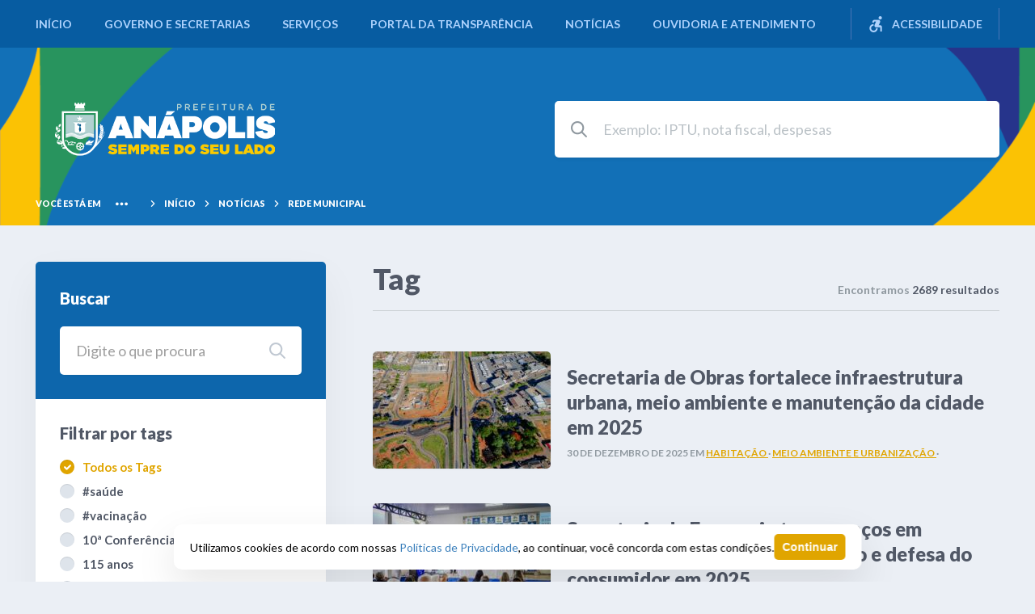

--- FILE ---
content_type: text/html; charset=UTF-8
request_url: https://www.anapolis.go.gov.br/?ver=v675
body_size: 16908
content:
<!DOCTYPE html>
<html lang="pt-BR">
<head>
    <meta charset="UTF-8">
    <meta name="viewport" content="width=device-width, initial-scale=1">
    <title>Prefeitura de Anápolis &#8211; Sempre do seu lado</title>
<script type='text/javascript'> var time_popup = ''; </script><meta name="description" content="Sempre do seu lado">
<meta name="robots" content="index, follow, max-snippet:-1, max-image-preview:large, max-video-preview:-1">
<link rel="canonical" href="https://www.anapolis.go.gov.br/">
<script id="website-schema" type="application/ld+json">{"@context":"https:\/\/schema.org","@type":"WebSite","name":"","alternateName":"Prefeitura de An\u00e1polis","description":"Sempre do seu lado","url":"https:\/\/www.anapolis.go.gov.br"}</script>
<meta property="og:url" content="https://www.anapolis.go.gov.br/">
<meta property="og:site_name" content="Prefeitura de Anápolis">
<meta property="og:locale" content="pt_BR">
<meta property="og:type" content="website">
<meta property="og:description" content="Sempre do seu lado">
<meta property="fb:pages" content="">
<meta property="fb:admins" content="">
<meta property="fb:app_id" content="">
<meta name="twitter:card" content="summary">
<meta name="twitter:description" content="Sempre do seu lado">
<link rel='dns-prefetch' href='//www.anapolis.go.gov.br' />
<link rel='dns-prefetch' href='//file.nucleogov.com.br' />
<link rel='dns-prefetch' href='//fonts.googleapis.com' />
<link rel='dns-prefetch' href='//s.w.org' />
<link rel="alternate" type="application/rss+xml" title="Feed para Prefeitura de Anápolis &raquo;" href="https://www.anapolis.go.gov.br/feed/" />
<link rel="alternate" type="application/rss+xml" title="Feed de comentários para Prefeitura de Anápolis &raquo;" href="https://www.anapolis.go.gov.br/comments/feed/" />
<script type="text/javascript">
window._wpemojiSettings = {"baseUrl":"https:\/\/s.w.org\/images\/core\/emoji\/13.1.0\/72x72\/","ext":".png","svgUrl":"https:\/\/s.w.org\/images\/core\/emoji\/13.1.0\/svg\/","svgExt":".svg","source":{"concatemoji":"https:\/\/www.anapolis.go.gov.br\/wp-includes\/js\/wp-emoji-release.min.js?ver=5.9.12"}};
/*! This file is auto-generated */
!function(e,a,t){var n,r,o,i=a.createElement("canvas"),p=i.getContext&&i.getContext("2d");function s(e,t){var a=String.fromCharCode;p.clearRect(0,0,i.width,i.height),p.fillText(a.apply(this,e),0,0);e=i.toDataURL();return p.clearRect(0,0,i.width,i.height),p.fillText(a.apply(this,t),0,0),e===i.toDataURL()}function c(e){var t=a.createElement("script");t.src=e,t.defer=t.type="text/javascript",a.getElementsByTagName("head")[0].appendChild(t)}for(o=Array("flag","emoji"),t.supports={everything:!0,everythingExceptFlag:!0},r=0;r<o.length;r++)t.supports[o[r]]=function(e){if(!p||!p.fillText)return!1;switch(p.textBaseline="top",p.font="600 32px Arial",e){case"flag":return s([127987,65039,8205,9895,65039],[127987,65039,8203,9895,65039])?!1:!s([55356,56826,55356,56819],[55356,56826,8203,55356,56819])&&!s([55356,57332,56128,56423,56128,56418,56128,56421,56128,56430,56128,56423,56128,56447],[55356,57332,8203,56128,56423,8203,56128,56418,8203,56128,56421,8203,56128,56430,8203,56128,56423,8203,56128,56447]);case"emoji":return!s([10084,65039,8205,55357,56613],[10084,65039,8203,55357,56613])}return!1}(o[r]),t.supports.everything=t.supports.everything&&t.supports[o[r]],"flag"!==o[r]&&(t.supports.everythingExceptFlag=t.supports.everythingExceptFlag&&t.supports[o[r]]);t.supports.everythingExceptFlag=t.supports.everythingExceptFlag&&!t.supports.flag,t.DOMReady=!1,t.readyCallback=function(){t.DOMReady=!0},t.supports.everything||(n=function(){t.readyCallback()},a.addEventListener?(a.addEventListener("DOMContentLoaded",n,!1),e.addEventListener("load",n,!1)):(e.attachEvent("onload",n),a.attachEvent("onreadystatechange",function(){"complete"===a.readyState&&t.readyCallback()})),(n=t.source||{}).concatemoji?c(n.concatemoji):n.wpemoji&&n.twemoji&&(c(n.twemoji),c(n.wpemoji)))}(window,document,window._wpemojiSettings);
</script>
<style type="text/css">
img.wp-smiley,
img.emoji {
	display: inline !important;
	border: none !important;
	box-shadow: none !important;
	height: 1em !important;
	width: 1em !important;
	margin: 0 0.07em !important;
	vertical-align: -0.1em !important;
	background: none !important;
	padding: 0 !important;
}
</style>
	<link rel='stylesheet' id='wp-block-library-css'  href='https://www.anapolis.go.gov.br/wp-includes/css/dist/block-library/style.min.css?ver=5.9.12' type='text/css' media='all' />
<style id='wp-block-library-theme-inline-css' type='text/css'>
.wp-block-audio figcaption{color:#555;font-size:13px;text-align:center}.is-dark-theme .wp-block-audio figcaption{color:hsla(0,0%,100%,.65)}.wp-block-code>code{font-family:Menlo,Consolas,monaco,monospace;color:#1e1e1e;padding:.8em 1em;border:1px solid #ddd;border-radius:4px}.wp-block-embed figcaption{color:#555;font-size:13px;text-align:center}.is-dark-theme .wp-block-embed figcaption{color:hsla(0,0%,100%,.65)}.blocks-gallery-caption{color:#555;font-size:13px;text-align:center}.is-dark-theme .blocks-gallery-caption{color:hsla(0,0%,100%,.65)}.wp-block-image figcaption{color:#555;font-size:13px;text-align:center}.is-dark-theme .wp-block-image figcaption{color:hsla(0,0%,100%,.65)}.wp-block-pullquote{border-top:4px solid;border-bottom:4px solid;margin-bottom:1.75em;color:currentColor}.wp-block-pullquote__citation,.wp-block-pullquote cite,.wp-block-pullquote footer{color:currentColor;text-transform:uppercase;font-size:.8125em;font-style:normal}.wp-block-quote{border-left:.25em solid;margin:0 0 1.75em;padding-left:1em}.wp-block-quote cite,.wp-block-quote footer{color:currentColor;font-size:.8125em;position:relative;font-style:normal}.wp-block-quote.has-text-align-right{border-left:none;border-right:.25em solid;padding-left:0;padding-right:1em}.wp-block-quote.has-text-align-center{border:none;padding-left:0}.wp-block-quote.is-large,.wp-block-quote.is-style-large,.wp-block-quote.is-style-plain{border:none}.wp-block-search .wp-block-search__label{font-weight:700}.wp-block-group:where(.has-background){padding:1.25em 2.375em}.wp-block-separator{border:none;border-bottom:2px solid;margin-left:auto;margin-right:auto;opacity:.4}.wp-block-separator:not(.is-style-wide):not(.is-style-dots){width:100px}.wp-block-separator.has-background:not(.is-style-dots){border-bottom:none;height:1px}.wp-block-separator.has-background:not(.is-style-wide):not(.is-style-dots){height:2px}.wp-block-table thead{border-bottom:3px solid}.wp-block-table tfoot{border-top:3px solid}.wp-block-table td,.wp-block-table th{padding:.5em;border:1px solid;word-break:normal}.wp-block-table figcaption{color:#555;font-size:13px;text-align:center}.is-dark-theme .wp-block-table figcaption{color:hsla(0,0%,100%,.65)}.wp-block-video figcaption{color:#555;font-size:13px;text-align:center}.is-dark-theme .wp-block-video figcaption{color:hsla(0,0%,100%,.65)}.wp-block-template-part.has-background{padding:1.25em 2.375em;margin-top:0;margin-bottom:0}
</style>
<link rel='stylesheet' id='safe-svg-block-frontend-css'  href='https://www.anapolis.go.gov.br/wp-content/plugins/safe-svg//dist/safe-svg-block-frontend.css?ver=2.1.0' type='text/css' media='all' />
<style id='global-styles-inline-css' type='text/css'>
body{--wp--preset--color--black: #000000;--wp--preset--color--cyan-bluish-gray: #abb8c3;--wp--preset--color--white: #ffffff;--wp--preset--color--pale-pink: #f78da7;--wp--preset--color--vivid-red: #cf2e2e;--wp--preset--color--luminous-vivid-orange: #ff6900;--wp--preset--color--luminous-vivid-amber: #fcb900;--wp--preset--color--light-green-cyan: #7bdcb5;--wp--preset--color--vivid-green-cyan: #00d084;--wp--preset--color--pale-cyan-blue: #8ed1fc;--wp--preset--color--vivid-cyan-blue: #0693e3;--wp--preset--color--vivid-purple: #9b51e0;--wp--preset--color--primary-color: #075ca1;--wp--preset--color--secondary-color: #e0a500;--wp--preset--gradient--vivid-cyan-blue-to-vivid-purple: linear-gradient(135deg,rgba(6,147,227,1) 0%,rgb(155,81,224) 100%);--wp--preset--gradient--light-green-cyan-to-vivid-green-cyan: linear-gradient(135deg,rgb(122,220,180) 0%,rgb(0,208,130) 100%);--wp--preset--gradient--luminous-vivid-amber-to-luminous-vivid-orange: linear-gradient(135deg,rgba(252,185,0,1) 0%,rgba(255,105,0,1) 100%);--wp--preset--gradient--luminous-vivid-orange-to-vivid-red: linear-gradient(135deg,rgba(255,105,0,1) 0%,rgb(207,46,46) 100%);--wp--preset--gradient--very-light-gray-to-cyan-bluish-gray: linear-gradient(135deg,rgb(238,238,238) 0%,rgb(169,184,195) 100%);--wp--preset--gradient--cool-to-warm-spectrum: linear-gradient(135deg,rgb(74,234,220) 0%,rgb(151,120,209) 20%,rgb(207,42,186) 40%,rgb(238,44,130) 60%,rgb(251,105,98) 80%,rgb(254,248,76) 100%);--wp--preset--gradient--blush-light-purple: linear-gradient(135deg,rgb(255,206,236) 0%,rgb(152,150,240) 100%);--wp--preset--gradient--blush-bordeaux: linear-gradient(135deg,rgb(254,205,165) 0%,rgb(254,45,45) 50%,rgb(107,0,62) 100%);--wp--preset--gradient--luminous-dusk: linear-gradient(135deg,rgb(255,203,112) 0%,rgb(199,81,192) 50%,rgb(65,88,208) 100%);--wp--preset--gradient--pale-ocean: linear-gradient(135deg,rgb(255,245,203) 0%,rgb(182,227,212) 50%,rgb(51,167,181) 100%);--wp--preset--gradient--electric-grass: linear-gradient(135deg,rgb(202,248,128) 0%,rgb(113,206,126) 100%);--wp--preset--gradient--midnight: linear-gradient(135deg,rgb(2,3,129) 0%,rgb(40,116,252) 100%);--wp--preset--duotone--dark-grayscale: url('#wp-duotone-dark-grayscale');--wp--preset--duotone--grayscale: url('#wp-duotone-grayscale');--wp--preset--duotone--purple-yellow: url('#wp-duotone-purple-yellow');--wp--preset--duotone--blue-red: url('#wp-duotone-blue-red');--wp--preset--duotone--midnight: url('#wp-duotone-midnight');--wp--preset--duotone--magenta-yellow: url('#wp-duotone-magenta-yellow');--wp--preset--duotone--purple-green: url('#wp-duotone-purple-green');--wp--preset--duotone--blue-orange: url('#wp-duotone-blue-orange');--wp--preset--font-size--small: 13px;--wp--preset--font-size--medium: 20px;--wp--preset--font-size--large: 36px;--wp--preset--font-size--x-large: 42px;}.has-black-color{color: var(--wp--preset--color--black) !important;}.has-cyan-bluish-gray-color{color: var(--wp--preset--color--cyan-bluish-gray) !important;}.has-white-color{color: var(--wp--preset--color--white) !important;}.has-pale-pink-color{color: var(--wp--preset--color--pale-pink) !important;}.has-vivid-red-color{color: var(--wp--preset--color--vivid-red) !important;}.has-luminous-vivid-orange-color{color: var(--wp--preset--color--luminous-vivid-orange) !important;}.has-luminous-vivid-amber-color{color: var(--wp--preset--color--luminous-vivid-amber) !important;}.has-light-green-cyan-color{color: var(--wp--preset--color--light-green-cyan) !important;}.has-vivid-green-cyan-color{color: var(--wp--preset--color--vivid-green-cyan) !important;}.has-pale-cyan-blue-color{color: var(--wp--preset--color--pale-cyan-blue) !important;}.has-vivid-cyan-blue-color{color: var(--wp--preset--color--vivid-cyan-blue) !important;}.has-vivid-purple-color{color: var(--wp--preset--color--vivid-purple) !important;}.has-black-background-color{background-color: var(--wp--preset--color--black) !important;}.has-cyan-bluish-gray-background-color{background-color: var(--wp--preset--color--cyan-bluish-gray) !important;}.has-white-background-color{background-color: var(--wp--preset--color--white) !important;}.has-pale-pink-background-color{background-color: var(--wp--preset--color--pale-pink) !important;}.has-vivid-red-background-color{background-color: var(--wp--preset--color--vivid-red) !important;}.has-luminous-vivid-orange-background-color{background-color: var(--wp--preset--color--luminous-vivid-orange) !important;}.has-luminous-vivid-amber-background-color{background-color: var(--wp--preset--color--luminous-vivid-amber) !important;}.has-light-green-cyan-background-color{background-color: var(--wp--preset--color--light-green-cyan) !important;}.has-vivid-green-cyan-background-color{background-color: var(--wp--preset--color--vivid-green-cyan) !important;}.has-pale-cyan-blue-background-color{background-color: var(--wp--preset--color--pale-cyan-blue) !important;}.has-vivid-cyan-blue-background-color{background-color: var(--wp--preset--color--vivid-cyan-blue) !important;}.has-vivid-purple-background-color{background-color: var(--wp--preset--color--vivid-purple) !important;}.has-black-border-color{border-color: var(--wp--preset--color--black) !important;}.has-cyan-bluish-gray-border-color{border-color: var(--wp--preset--color--cyan-bluish-gray) !important;}.has-white-border-color{border-color: var(--wp--preset--color--white) !important;}.has-pale-pink-border-color{border-color: var(--wp--preset--color--pale-pink) !important;}.has-vivid-red-border-color{border-color: var(--wp--preset--color--vivid-red) !important;}.has-luminous-vivid-orange-border-color{border-color: var(--wp--preset--color--luminous-vivid-orange) !important;}.has-luminous-vivid-amber-border-color{border-color: var(--wp--preset--color--luminous-vivid-amber) !important;}.has-light-green-cyan-border-color{border-color: var(--wp--preset--color--light-green-cyan) !important;}.has-vivid-green-cyan-border-color{border-color: var(--wp--preset--color--vivid-green-cyan) !important;}.has-pale-cyan-blue-border-color{border-color: var(--wp--preset--color--pale-cyan-blue) !important;}.has-vivid-cyan-blue-border-color{border-color: var(--wp--preset--color--vivid-cyan-blue) !important;}.has-vivid-purple-border-color{border-color: var(--wp--preset--color--vivid-purple) !important;}.has-vivid-cyan-blue-to-vivid-purple-gradient-background{background: var(--wp--preset--gradient--vivid-cyan-blue-to-vivid-purple) !important;}.has-light-green-cyan-to-vivid-green-cyan-gradient-background{background: var(--wp--preset--gradient--light-green-cyan-to-vivid-green-cyan) !important;}.has-luminous-vivid-amber-to-luminous-vivid-orange-gradient-background{background: var(--wp--preset--gradient--luminous-vivid-amber-to-luminous-vivid-orange) !important;}.has-luminous-vivid-orange-to-vivid-red-gradient-background{background: var(--wp--preset--gradient--luminous-vivid-orange-to-vivid-red) !important;}.has-very-light-gray-to-cyan-bluish-gray-gradient-background{background: var(--wp--preset--gradient--very-light-gray-to-cyan-bluish-gray) !important;}.has-cool-to-warm-spectrum-gradient-background{background: var(--wp--preset--gradient--cool-to-warm-spectrum) !important;}.has-blush-light-purple-gradient-background{background: var(--wp--preset--gradient--blush-light-purple) !important;}.has-blush-bordeaux-gradient-background{background: var(--wp--preset--gradient--blush-bordeaux) !important;}.has-luminous-dusk-gradient-background{background: var(--wp--preset--gradient--luminous-dusk) !important;}.has-pale-ocean-gradient-background{background: var(--wp--preset--gradient--pale-ocean) !important;}.has-electric-grass-gradient-background{background: var(--wp--preset--gradient--electric-grass) !important;}.has-midnight-gradient-background{background: var(--wp--preset--gradient--midnight) !important;}.has-small-font-size{font-size: var(--wp--preset--font-size--small) !important;}.has-medium-font-size{font-size: var(--wp--preset--font-size--medium) !important;}.has-large-font-size{font-size: var(--wp--preset--font-size--large) !important;}.has-x-large-font-size{font-size: var(--wp--preset--font-size--x-large) !important;}
</style>
<link rel='stylesheet' id='nucleoweb-essentials-css'  href='https://www.anapolis.go.gov.br/wp-content/plugins/nucleoweb-essentials/bundle/public.css?ver=1.2.39' type='text/css' media='all' />
<link rel='stylesheet' id='nucleoweb-essentials-custom-style-css'  href='https://www.anapolis.go.gov.br/wp-content/uploads/nucleoweb-essentials/css/nucleoweb-essentials-custom.css?ver=1.2.39' type='text/css' media='all' />
<link rel='stylesheet' id='nucleoweb-essentials-fonts-css'  href='https://www.anapolis.go.gov.br/wp-content/plugins/nucleoweb-essentials/assets/fonts/nucleoweb-essentials/styles.css?ver=1.2.39' type='text/css' media='all' />
<link rel='stylesheet' id='design-kit-icons-css'  href='https://file.nucleogov.com.br/webfonts/design-kit-icons/styles.css?ver=1.2.39' type='text/css' media='all' />
<link rel='stylesheet' id='dashicons-css'  href='https://www.anapolis.go.gov.br/wp-includes/css/dashicons.min.css?ver=5.9.12' type='text/css' media='all' />
<link rel='stylesheet' id='post-views-counter-frontend-css'  href='https://www.anapolis.go.gov.br/wp-content/plugins/post-views-counter/css/frontend.min.css?ver=1.4.7' type='text/css' media='all' />
<link rel='stylesheet' id='nucleogov-services-css'  href='https://www.anapolis.go.gov.br/wp-content/plugins/nucleogov-services/bundle/public.css?ver=2.0.42' type='text/css' media='all' />
<link rel='stylesheet' id='nucleogov-services-custom-style-css'  href='https://www.anapolis.go.gov.br/wp-content/uploads/nucleogov-services/css/nucleogov-services-custom-style.css?ver=v675' type='text/css' media='all' />
<link rel='stylesheet' id='nucleogov-services-fonts-css'  href='https://www.anapolis.go.gov.br/wp-content/plugins/nucleogov-services/assets/fonts/nucleogov-services/styles.css?ver=2.0.42' type='text/css' media='all' />
<link rel='stylesheet' id='font-family-css'  href='https://fonts.googleapis.com/css2?family=Source+Sans+Pro%3Awght%40400%3B700&#038;display=swap&#038;ver=1.2.12' type='text/css' media='all' />
<link rel='stylesheet' id='design-kit-icons-static-css'  href='https://www.anapolis.go.gov.br/wp-content/themes/prefeitura-anapolis/assets/fonts/nucleo-design-kit/styles.css?ver=1.2.12' type='text/css' media='all' />
<link rel='stylesheet' id='prefeitura-anapolis-style-css'  href='https://www.anapolis.go.gov.br/wp-content/themes/prefeitura-anapolis/bundle/prefeitura-anapolis.css?ver=1.2.12' type='text/css' media='all' />
<link rel='stylesheet' id='prefeitura-anapolis-custom-style-css'  href='https://www.anapolis.go.gov.br/wp-content/uploads/prefeitura-anapolis/prefeitura-anapolis-custom-style.css?ver=v675' type='text/css' media='all' />
<link rel='stylesheet' id='ng-style-menu-access-information-css'  href='https://www.anapolis.go.gov.br/wp-content/plugins/nucleogov-services/bundle/blocks/menu-access-information.css?ver=1.0.0' type='text/css' media='all' />
<script type='text/javascript' src='https://www.anapolis.go.gov.br/wp-includes/js/dist/vendor/regenerator-runtime.min.js?ver=0.13.9' id='regenerator-runtime-js'></script>
<script type='text/javascript' src='https://www.anapolis.go.gov.br/wp-includes/js/dist/vendor/wp-polyfill.min.js?ver=3.15.0' id='wp-polyfill-js'></script>
<script type='text/javascript' src='https://www.anapolis.go.gov.br/wp-includes/js/dist/hooks.min.js?ver=1e58c8c5a32b2e97491080c5b10dc71c' id='wp-hooks-js'></script>
<script type='text/javascript' src='https://www.anapolis.go.gov.br/wp-includes/js/jquery/jquery.min.js?ver=3.6.0' id='jquery-core-js'></script>
<script type='text/javascript' src='https://www.anapolis.go.gov.br/wp-includes/js/jquery/jquery-migrate.min.js?ver=3.3.2' id='jquery-migrate-js'></script>
<script type='text/javascript' id='jquery-js-after'>
(function(w,d,s,l,i){w[l]=w[l]||[];w[l].push({'gtm.start':
new Date().getTime(),event:'gtm.js'});var f=d.getElementsByTagName(s)[0],
j=d.createElement(s),dl=l!='dataLayer'?'&l='+l:'';j.async=true;j.src=
'https://www.googletagmanager.com/gtm.js?id='+i+dl;f.parentNode.insertBefore(j,f);
})(window,document,'script','dataLayer','GTM-KQLPF77');
</script>
<script type='text/javascript' src='https://www.anapolis.go.gov.br/wp-includes/js/underscore.min.js?ver=1.13.1' id='underscore-js'></script>
<script type='text/javascript' id='nucleoweb-essentials-js-extra'>
/* <![CDATA[ */
var wp_nucleoweb_essentials = {"rest_url":"https:\/\/www.anapolis.go.gov.br\/wp-json\/","wp_rest_nonce":"a399c548a6"};
/* ]]> */
</script>
<script type='text/javascript' id='nucleoweb-essentials-js-before'>
var popup_configs = {"link_politica_privacidade":"http:\/\/acessoainformacao.anapolis.go.gov.br\/p\/politica_privacidade"}
</script>
<script type='text/javascript' src='https://www.anapolis.go.gov.br/wp-content/plugins/nucleoweb-essentials/bundle/public.js?ver=1.2.39' id='nucleoweb-essentials-js'></script>
<script type='text/javascript' id='nucleogov-services-js-extra'>
/* <![CDATA[ */
var wp_nucleogov_services = {"rest_url":"https:\/\/www.anapolis.go.gov.br\/wp-json\/","wp_rest_nonce":"a399c548a6","wp_paginate":"false"};
/* ]]> */
</script>
<script type='text/javascript' src='https://www.anapolis.go.gov.br/wp-content/plugins/nucleogov-services/bundle/public.js?ver=7e295d7551dd5f002274' id='nucleogov-services-js'></script>
<script type='text/javascript' id='nucleogov-services-js-after'>
((fn) => {
                    if (document.attachEvent ? document.readyState === 'complete' : document.readyState !== 'loading') {
                        fn();
                    } else {
                        document.addEventListener('DOMContentLoaded', fn);
                    }
                })(() => {
                    function sidebarDinamic() {
                        var ELEM_WIDGET_SEARCH = document.querySelector('.widget-integrated-search-nucleogov');

                        if (ELEM_WIDGET_SEARCH) {
                            var ELEM_WIDTH = ELEM_WIDGET_SEARCH.offsetWidth;
                            var ELEM_STICKY = ELEM_WIDGET_SEARCH.querySelector('.sidebar-sticky');

                            if (ELEM_WIDTH < 700) {
                                if (ELEM_STICKY)
                                    ELEM_STICKY.classList.add('sidebar-mobile');
                                ELEM_WIDGET_SEARCH.classList.add('sidebar-mobile')
                            } else if (ELEM_WIDTH >= 700) {
                                if (ELEM_STICKY)
                                    ELEM_STICKY.classList.remove('sidebar-mobile');
                                ELEM_WIDGET_SEARCH.classList.add('sidebar-mobile');
                            }
                        }
                    }

                    sidebarDinamic();
                    window.addEventListener('resize', sidebarDinamic);
                });
</script>
<script type='text/javascript' src='https://www.anapolis.go.gov.br/?ver=v675' id='google-analytics-js'></script>
<script type='text/javascript' id='google-analytics-js-after'>
(function (i, s, o, g, r, a, m) {
            i['GoogleAnalyticsObject'] = r;
            i[r] = i[r] || function () {
                (i[r].q = i[r].q || []).push(arguments)
            }, i[r].l = 1 * new Date();
            a = s.createElement(o),
                m = s.getElementsByTagName(o)[0];
            a.async = 1;
            a.src = g;
            m.parentNode.insertBefore(a, m)
        })(window, document, 'script', 'https://www.google-analytics.com/analytics.js', 'ga');
        ga('create', 'UA-126218119-1', 'auto', {'allowLinker': true});

        ga('require', 'linker');
        ga('linker:autoLink', ['acessoainformacao.anapolis.go.gov.br']);

        ga('set', 'page', 'www.anapolis.go.gov.br/?ver=v675');
        ga('send', 'pageview');
</script>
<script type='text/javascript' src='https://www.anapolis.go.gov.br/wp-content/plugins/nucleogov-services/bundle/blocks/menu-access-information.js?ver=1.0.0' id='ng-script-menu-access-information-js'></script>
<link rel="next" href="https://www.anapolis.go.gov.br/page/2/?ver=v675"><link rel="https://api.w.org/" href="https://www.anapolis.go.gov.br/wp-json/" /><link rel="EditURI" type="application/rsd+xml" title="RSD" href="https://www.anapolis.go.gov.br/xmlrpc.php?rsd" />
<link rel="wlwmanifest" type="application/wlwmanifest+xml" href="https://www.anapolis.go.gov.br/wp-includes/wlwmanifest.xml" /> 
<meta name="facebook-domain-verification" content="2vh845nnlma9fx5jigo9rdx4e6e7cw" />
<script>
                    var NG_yt_player = {"formato_de_inicializacao":["href_youtube"],"formato_do_link":"link"};
                    var NG_yt_player_css = "https:\/\/www.anapolis.go.gov.br\/wp-content\/plugins\/ng-yt-player\/bundle\/ng-yt-player.css?v=1.0.6";
                    var NG_yt_player_fonts = "https:\/\/www.anapolis.go.gov.br\/wp-content\/plugins\/ng-yt-player\/libs\/icons\/styles.css?v=1.0.6";
                  </script><style type="text/css" id="custom-background-css">
body.custom-background { background-color: #f4f4f4; }
</style>
	<link rel="icon" href="https://www.anapolis.go.gov.br/wp-content/uploads/2025/04/cropped-AVATAR-3-32x32.png" sizes="32x32" />
<link rel="icon" href="https://www.anapolis.go.gov.br/wp-content/uploads/2025/04/cropped-AVATAR-3-192x192.png" sizes="192x192" />
<link rel="apple-touch-icon" href="https://www.anapolis.go.gov.br/wp-content/uploads/2025/04/cropped-AVATAR-3-180x180.png" />
<meta name="msapplication-TileImage" content="https://www.anapolis.go.gov.br/wp-content/uploads/2025/04/cropped-AVATAR-3-270x270.png" />
		<style type="text/css" id="wp-custom-css">
			.btn-versao-beta{
	background: #3AAA35;
	border-radius: 5px;
}

.btn-versao-beta a {
	color: white !important;
	padding: 11px !important;
}

    .page-id-5415 .wp-block-column h2,
    .page-id-5415 .container h4 {
        font-weight: 900;
        margin-bottom: 20px;
    }
    
    .page-id-5415 .wp-block-column h2,
    .page-id-5415 .wp-block-column p {
        margin-bottom: 20px;
    }
    
    .page-id-5415 .procon-btn-group {
        padding: 20px;
        background-color: var(--nwe-color-grey);
        border-radius: 5px;
        margin-bottom: 60px;
    }
    
    .page-id-5415 .wp-block-buttons>.wp-block-button {
        margin-bottom: 0;
    }
    
    .page-id-5415  .wp-block-button__link {
        border-radius: 8px;
        background-color: #3AAA35;
        padding: 10px 30px;
        color: white !important;
        font-weight: 900 !important;
    }
    
    .page-id-5415  .wp-block-separator:not(.is-style-wide):not(.is-style-dots) {
        width: auto;
    }
    
    .page-id-5415  .wp-block-file {
        margin-bottom: 1.5em;
        display: flex;
        justify-content: space-between;
        padding-bottom: 20px;
        border-bottom: 1px solid #ccc;
        margin-bottom: 20px;
    }
    
    .page-id-5415  .wp-block-file::after {
        content: none;
    }
    
    .page-id-5415 .wp-block-file a.wp-block-file__button {
        padding: 3px 60px;
        background: #005cad;
    }

.nf-form-content input[type=button],
.nf-form-content input:not([type=button]),
.nf-form-content .ninja-forms-field {
    border: none !important;
    border-radius: 5px !important;
}
.nf-form-content input[type=button] {
    background: #3AAA35 !important;
    text-transform: uppercase;
font-weight: 700;
	padding: 15px 20px
}

.nf-form-content input[type=button]:hover {
    color: white !important;
    background: #3AAA35 !important;
    cursor: pointer;
    
}

.template-part-component-the-content .wp-block-button__link.has-background{
	border: none !important;
	padding: 15px 20px;
	border-radius: 5px !important;
	background: #3AAA35 !important;
	font-weight: 700;
	transition: 0.3s;
	text-decoration: none
}


.template-part-component-the-content .wp-block-button__link.has-background:hover{
	background: #D29E56 !important;
}

#menu-mais-buscado {
 flex-wrap: nowrap;
	gap: 15px
}

.wp-widget.widget-form-search .pre-links ul li{
	margin: 0 
}

.wp-block-button__link{
	background: #3AAA35;
	border-radius: 5px;
	color: #fff !important;
	font-weight: bold;
	width: 100%
}

.wp-block-button__link a::hover{
	text-decoration: none;
}

.wp-block-file{
    background: #fff;
    padding: 20px;
    border-radius: 5px;
    display: flex;
    justify-content: space-between;
	align-items: center
}

.wp-block-file::after{
	content: none !important
}

.wp-block-file .wp-block-file__button{
	background: #3AAA35;
	border-radius: 5px
}

.template-part-component-article-toggle-height .article-wrapper>article ul li{
	list-style: disc
}
.template-part-component-article-toggle-height .article-wrapper>article ul {
	margin-left: 20px;
	padding: 10px
}




/* * * * * * * *
ALTERACOES 2025
* * * * * * * */


body.custom-background {background-color: #EBEFF5 !important}

body main {padding: 45px 0}



/* * * Menu Principal * * */

.wp-widget.widget-main-menu .container .wrapper .primary-menu-header>.menu-item.item-active:not(.menu-item-has-children)>a:after, .wp-widget.widget-main-menu .container .wrapper .primary-menu-header>.menu-item:hover.item-active>a:after, .wp-widget.widget-main-menu .container .wrapper .primary-menu-header>.menu-item:hover:not(.menu-item-has-children)>a:after {background: #39BD65 !important}


.wp-widget.widget-main-menu {background: #075CA1 !important}

.wp-widget.widget-main-menu .container .wrapper .primary-menu-header>.menu-item>a {color: #AFD3FD}

.wp-widget.widget-main-menu .container .wrapper .accessibility-wrapper .text-menu {color: #AFD3FD}

.wp-widget.widget-main-menu .container .wrapper .accessibility-wrapper .icon:before {color: #AFD3FD}

.wp-widget.widget-form-search .pre-links ul li a {color: #fff}

.wp-widget.widget-main-menu {box-shadow: 0 0 30px rgba(255,255,255,0.01)}

.wp-widget.widget-main-menu .container .wrapper .accessibility-wrapper .popup-accessibility .popup-accessibility-wrapper {background: #E7EBF1}

.wp-widget.widget-main-menu .container .wrapper .accessibility-wrapper .popup-accessibility .popup-accessibility-wrapper, .wp-widget.widget-main-menu .container .wrapper .accessibility-wrapper .popup-accessibility .popup-accessibility-wrapper .font-options-wrapper {border-radius: 6px !important}



/* * * Acesso rápido * * */

.wp-widget.widget-quick-access{
background: #075CA1 !important;
}

.wp-widget.widget-quick-access .links-wrapper-container .links-wrapper li a{background: #1270B7 !important; border: none !important;
}

.wp-widget.widget-quick-access .links-wrapper-container .links-wrapper li a:hover {border: none !important; background: #2083CF !important; box-shadow: 0px 3px 16px rgba(0, 0, 0, 0.1)}

.wp-widget.widget-quick-access .links-wrapper-container .links-wrapper li a .icon:before {color: #FBC204 !important}



/* * * Cards Servicos Home * */

.widget_nw_links_most_accessed .wp-widget.widget-links_most_accessed .links-most-accessed-wrapper li a:hover {border-color: #EDB100}

.widget_nw_links_most_accessed .wp-widget.widget-links_most_accessed .links-most-accessed-wrapper li a .icon:before {color: #EDB100}

.widget_nw_links_most_accessed .wp-widget.widget-links_most_accessed .links-most-accessed-wrapper li a:hover .text {color: #EDB100}

.widget_nw_links_most_accessed .wp-widget.widget-links_most_accessed .links-most-accessed-wrapper li a {background: #EBEFF5; border: 1px solid #EBEFF5}



/* * * Videos * * */

.template-part-front-page .home-page-dark-wrapper {background: #161A20 !important}

.wp-widget.widget-youtube-videos .videos-main-wrapper .videos-list .video, .wp-widget.widget-youtube-videos .videos-main-wrapper .player-wrapper .wrapper .player-controls-wrapper {background: #202328}

.wp-widget.widget-youtube-videos .videos-main-wrapper .videos-list .video.active, .wp-widget.widget-youtube-videos .videos-main-wrapper .videos-list .video:hover {background: #3A3111}

.wp-widget.widget-youtube-videos .videos-main-wrapper .videos-list .video.active .thumbnail-wrapper img, .wp-widget.widget-youtube-videos .videos-main-wrapper .videos-list .video:hover .thumbnail-wrapper img, .wp-widget.widget-youtube-videos .videos-main-wrapper .videos-list .video .thumbnail-wrapper img, .wp-widget.widget-youtube-videos .videos-main-wrapper .videos-list .video.active, .wp-widget.widget-youtube-videos .videos-main-wrapper .videos-list .video:hover, .wp-widget.widget-youtube-videos .videos-main-wrapper .videos-list .video+.video {border-radius: 8px}

.wp-widget.widget-youtube-videos .videos-main-wrapper .videos-list .video .thumbnail-wrapper+span {margin: 0 10px 0 18px}

.wp-widget.widget-youtube-videos .videos-main-wrapper .videos-list .video.active span, .wp-widget.widget-youtube-videos .videos-main-wrapper .videos-list .video:hover span, .wp-widget.widget-youtube-videos .videos-main-wrapper .videos-list .video .thumbnail-wrapper .icon:before, .wp-widget.widget-sticky-posts-slider .post-sticky-wrapper .categories .cat  {color: #EDB100}

.wp-widget.widget-youtube-videos .videos-main-wrapper .videos-list .video.active .thumbnail-wrapper img {border-color: #EDB100}

.wp-widget.widget-grid-posts .header-widget a{color: #EDB100; border-color: #EDB100}

.wp-widget.widget-grid-posts .grid-posts-wrapper .post .overlay span{color: #EDB100}

.wp-widget.widget-youtube-videos .title-link-wrapper .link-to-page {border-bottom: 3px solid #EDB100}


/* * * Footer * * */

footer.template-part-footer {background: #005396}

.wp-widget.widget-menu-footer .primary-menu-footer-container .primary-menu-footer>.menu-item>a {color: #EDB100}


.monuments {background-image: url(https://www.anapolis.go.gov.br/wp-content/uploads/2025/02/monumentos.png) !important; margin: 20px 0 !important;}




/* * *  Internas * * */

.wp-widget.widget-form-search.singular form {width: 380px}

.wp-widget.widget-breadcrumb .breadcrumb-wrapper p, .wp-widget.widget-breadcrumb .breadcrumb-wrapper p .separator.icon-chevron-right:before {color: #fff !important;}

.wp-widget.widget-posts-search-filters .sidebar-filter-wrapper form .search-wrapper, .wp-widget.widget-topics-links .topics-wrapper.use-background {background: #0D66AC !important;}

.wp-widget.widget-posts-search-filters .sidebar-filter-wrapper form .filters-wrapper .taxonomy-wrapper {background-color: #fff !important;}

.taxonomies-perfil {border-bottom: 1px solid #E7EBF1 !important}

.wp-widget.widget-posts-search-filters .sidebar-filter-wrapper form .filters-wrapper .taxonomy-wrapper .taxonomies-wrapper .taxonomy input[type=radio]:checked+.radio, .wp-widget.widget-posts-search-filters .sidebar-filter-wrapper form .filters-wrapper .taxonomy-wrapper .taxonomies-wrapper .taxonomy:hover .radio{background: #E0A500 !important}

.wp-widget.widget-posts-search-filters .sidebar-filter-wrapper form .filters-wrapper .taxonomy-wrapper .taxonomies-wrapper .taxonomy input[type=radio]:checked+.radio+span, .wp-widget.widget-posts-search-filters .sidebar-filter-wrapper form .filters-wrapper .taxonomy-wrapper .taxonomies-wrapper .taxonomy:hover span {color: #E0A500 !important}


.template-part-component-feed-list {box-shadow: 0px 2px 3px 0px rgba(0, 0, 0, 0.05);
}

.template-part-component-feed-list:hover {background: #fff !important; box-shadow: 0px 8px 16px 0px rgba(0, 0, 0, 0.12); transition: 0.3s !important;}

.wp-widget.widget-posts-search-filters .content-wrapper .list-posts-wrapper .list-posts>*:not(:first-child) {margin-top: 0 !important;}

.template-part-component-box-fields-icon .fields-wrapper {background-color: #F0F4F8 !important;}

.template-part-component-article-toggle-height .article-wrapper>button {background-color: #F0F4F8 !important;}

.wp-widget.widget-posts-search-filters .sidebar-filter-wrapper form .search-wrapper .field-wrapper input {color: #3A424C}

.template-part-component-feed-post {margin-top: 10px !important;}

.template-part-component-text-toggle {background: #fff}

.template-part-component-text-toggle:hover {box-shadow: 0px 8px 16px 0px rgba(0, 0, 0, 0.1); transition: 0.3s !important;}

.template-part-singular-single-servicos .container .title-wrapper {margin-bottom: 40px}

.plugin-popup-nucleoweb .container-popups .container-wrapper .cont-slide img {max-width: 60vw; max-height: 60vh; border-radius: 10px !important}

.template-part-component-feed-list .icon:before, .template-part-component-feed-list .content>span, .template-part-component-feed-list .content .links>a span, .template-part-component-box-white-link:hover span, .template-part-component-box-white-link:hover strong, .template-part-component-box-fields-icon .fields-wrapper .field .icon:before, .template-part-component-box-fields-icon .header span, .template-part-component-box-fields-icon .header span, .template-part-component-box-fields-icon .header:hover strong, .template-part-component-box-white-link .bottom .icon:before {color: #EDB100}

.wp-js-paginate li .dots.current, .wp-js-paginate li .page-numbers.current, .wp-widget.widget-main-menu .container .wrapper .primary-menu-header>.menu-item.item-active.item-active>a:after, header.template-part-header .container-wrapper .container .header-bottom .detail, .template-part-component-pagination .dots.current, .template-part-component-pagination .page-numbers.current {background: #EDB100}

.wp-widget.widget-main-menu .container .wrapper .primary-menu-header>.menu-item.item-active:not(.menu-item-has-children)>a:after, .wp-widget.widget-main-menu .container .wrapper .primary-menu-header>.menu-item:hover.item-active>a:after, .wp-widget.widget-main-menu .container .wrapper .primary-menu-header>.menu-item:hover:not(.menu-item-has-children)>a:after {background: #EDB100; height: 3px}




/* * * Noticias * * */

.template-part-component-feed-post {border-bottom: 0px !important; padding-bottom: 30px !important;}

.template-part-singular-single .container .content-wrapper .categories a, .template-part-component-share .icons-wrapper .icon {background: #fff}

.template-part-singular-single .container .content-wrapper h1 {color: #3A424C}

.template-part-singular-single .container .sidebar-wrapper .related-posts .posts .post img {margin-right: 15px}

.template-part-component-the-thumbnail img {border-radius: 8px !important}

.template-part-component-pagination .page-numbers.current {color: #fff}

.template-part-component-the-content a:hover {text-decoration: none !important}

.wp-widget.widget-sticky-posts-slider .link-to-page, .wp-widget.widget-sticky-posts-slider .link-to-page:hover, .btn-ouvidoria {background: #EDB100 !important}

.template-part-component-feed-post .post-content .details .categories a {color: #E0A500}




/* Interna Governo */

.template-part-component-article-toggle-height .article-wrapper>button {box-shadow: 0 -20px 50px #EBEFF5}

.post-parent-hierarchy {display: none !important}

.wp-widget.widget-breadcrumb .breadcrumb-wrapper p .separator.icon-vertical-points {padding: 0 15px}




/* * * * * * * *
MOBILE
* * * * * * * */

@media only screen and (max-width: 960px) {
	
	header.template-part-header .container-wrapper .container .header-top .half-wrapper+.half-wrapper {margin-top: 26px}
	
.wp-widget.widget-posts-search-filters .content-wrapper .header-widget .button-filters:before {color: #2E353E}

.wp-widget.widget-youtube-videos .videos-main-wrapper .videos-list .video .thumbnail-wrapper+span {margin: 10px 10px 10px 18px}

.wp-widget.widget-main-menu .container .wrapper .accessibility-wrapper .wrapper-acessibility {background: #005396}

.wp-widget.widget-main-menu .container .wrapper .primary-menu-header>.menu-item.item-active.item-active>a, .wp-widget.widget-main-menu .container .wrapper .primary-menu-header>.menu-item.item-active:not(.menu-item-has-children)>a, .wp-widget.widget-main-menu .container .wrapper .primary-menu-header>.menu-item:hover:not(.menu-item-has-children)>a, .wp-widget.widget-main-menu .container .wrapper .primary-menu-header>.menu-item>a {border: none !important;}
	
.menu-barra-topo-container {margin-bottom: 60px}
	
.wp-widget.widget-posts-search-filters .sidebar-filter-wrapper form .mobile-buttons {background: #E7EBF1}
}

/* * * * * * * *
PERSONALIZANDO COR VERDE
* * * * * * * */

.template-part-component-share .icons-wrapper .icon:before {color: #39BD65 !important}

.template-part-component-share .icons-wrapper .icon:hover {background-color: #DAFFE9 !important}

.template-part-singular-single .container .content-wrapper .categories a .icon, .template-part-singular-single .container .content-wrapper .categories a .icon {background: #39BD65 !important}

.template-part-singular-single .container .content-wrapper .categories a:hover .text, .template-part-singular-single .container .content-wrapper .categories a:hover .text  {color: #39BD65 !important}

.template-part-singular-single .container .content-wrapper .categories a:hover{background: #DAFFE9 !important}

		</style>
		
    <link rel="preconnect" href="https://fonts.gstatic.com">
    <link href="https://fonts.googleapis.com/css2?family=Lato:wght@400;700;900&display=swap" rel="stylesheet">

    <!-- Google Tag Manager -->
    <script>(function(w,d,s,l,i){w[l]=w[l]||[];w[l].push({'gtm.start':
                new Date().getTime(),event:'gtm.js'});var f=d.getElementsByTagName(s)[0],
            j=d.createElement(s),dl=l!='dataLayer'?'&l='+l:'';j.async=true;j.src=
            'https://www.googletagmanager.com/gtm.js?id='+i+dl;f.parentNode.insertBefore(j,f);
        })(window,document,'script','dataLayer','GTM-KQLPF77');</script>
    <!-- End Google Tag Manager -->
</head>

<body class="home blog custom-background wp-custom-logo  front-page">
<!-- Google Tag Manager (noscript) -->
<noscript><iframe src="https://www.googletagmanager.com/ns.html?id=GTM-KQLPF77"
                  height="0" width="0" style="display:none;visibility:hidden"></iframe></noscript>
<!-- End Google Tag Manager (noscript) -->

<header class="template-part-header flex flex-column">
    <div class="sidebar-top-wrapper">
                        <section class="dynamic-sidebar-section"><div id="nw_main_menu-1000" class="wp-row-widget widget_nw_main_menu">        <section class="wp-widget widget-main-menu flex relative">
            <div class="container flex justify-between relative">
                <div class="header-menu-mobile items-center justify-between">
                    <a href="https://www.anapolis.go.gov.br/" class="custom-logo-link" rel="home" aria-current="page"><img width="320" height="114" src="https://www.anapolis.go.gov.br/wp-content/uploads/2025/04/logo-reduz.png" class="custom-logo" alt="Prefeitura de Anápolis" srcset="https://www.anapolis.go.gov.br/wp-content/uploads/2025/04/logo-reduz.png 320w, https://www.anapolis.go.gov.br/wp-content/uploads/2025/04/logo-reduz-300x107.png 300w" sizes="(max-width: 320px) 100vw, 320px" /></a>                    <div class="icon icon-close flex items-center justify-center" id="close-main-menu"></div>
                </div>
                <div class="wrapper flex justify-between">
                    <div class="menu-barra-topo-container"><ul id="menu-barra-topo" class="primary-menu-header"><li id="menu-item-751" class="menu-item menu-item-type-custom menu-item-object-custom menu-item-751"><a href="/">Início</a></li>
<li id="menu-item-5492" class="menu-item menu-item-type-custom menu-item-object-custom menu-item-5492"><a href="/estrutura-organizacional/">Governo e Secretarias</a></li>
<li id="menu-item-7125" class="menu-item menu-item-type-custom menu-item-object-custom menu-item-7125"><a href="/servicos">Serviços</a></li>
<li id="menu-item-7126" class="menu-item menu-item-type-custom menu-item-object-custom menu-item-7126"><a href="/portal-da-transparencia">Portal da Transparência</a></li>
<li id="menu-item-23135" class="menu-item menu-item-type-post_type menu-item-object-page menu-item-23135"><a href="https://www.anapolis.go.gov.br/noticias/">Notícias</a></li>
<li id="menu-item-712" class="menu-item menu-item-type-post_type menu-item-object-page menu-item-712"><a href="https://www.anapolis.go.gov.br/ouvidoria-e-atendimento/">Ouvidoria e Atendimento</a></li>
</ul></div>                    <div class="accessibility-wrapper flex items-center relative">
                        <div class="wrapper-acessibility flex items-center">
                            <div class="icon icon-accessibility flex items-center justify-center"></div>
                            <span class="text-menu">acessibilidade</span>
                        </div>

                        <div class="popup-accessibility absolute">
                            <div class="popup-accessibility-wrapper flex flex-column">
                                <div class="font-options-wrapper flex items-center">
                                    <span>Tamanho da fonte</span>
                                    <div class="font-options flex items-center">
                                        <div class="option flex items-center justify-center font_up">A+</div>
                                        <div class="option flex items-center justify-center font_default">A</div>
                                        <div class="option flex items-center justify-center font_down">A-</div>
                                    </div>
                                </div>

                                                                        <a class="link-wrapper relative flex items-center dark_theme"
                                           href="javascript:void(0)" id="dark_theme">
                                            <div
                                                class="icon flex items-center justify-center icon-high-contrast"></div>
                                            <span>alto contraste</span>
                                        </a>
                                                                    <div class="menu-acessibilidade-container"><ul id="menu-acessibilidade" class="accessibility-menu"><li id="menu-item-312" class="menu-item menu-item-type-post_type menu-item-object-page menu-item-312"><a href="https://www.anapolis.go.gov.br/acessibilidade/"><span class='icon icon-keyboard'></span><span class='text'>Teclas de atalho</span></a></li>
<li id="menu-item-313" class="menu-item menu-item-type-post_type menu-item-object-page menu-item-313"><a href="https://www.anapolis.go.gov.br/mapa-do-site/"><span class='icon icon-estructure'></span><span class='text'>Mapa do site</span></a></li>
</ul></div>                            </div>
                        </div>
                    </div>
                </div>

                <div class="footer-socials flex justify-center">
                    
<div class="template-part-component-socials-icons-menu flex items-center">
                <a
                target="_blank"
                rel="noreferrer"
                href="https://www.facebook.com/prefeituradeanapolis"
                class="icon icon-facebook flex items-center justify-center"
                title="Facebook">
            </a>
                    <a
                target="_blank"
                rel="noreferrer"
                href="https://www.instagram.com/prefeituradeanapolis"
                class="icon icon-instagram flex items-center justify-center"
                title="Instagram">
            </a>
                    <a
                target="_blank"
                rel="noreferrer"
                href="https://www.youtube.com/prefeituradeanapolisoficial"
                class="icon icon-youtube flex items-center justify-center"
                title="Youtube">
            </a>
        </div>
                </div>
            </div>
        </section>
        </div>
</section>
                </div>
    <div class="container-wrapper flex relative">
        <div id="wp-custom-header" class="wp-custom-header"><img src="https://www.anapolis.go.gov.br/wp-content/uploads/2025/02/cropped-Ativo-1-1.png" width="1500" height="0" alt="" /></div>        <div class="container flex flex-column justify-between relative z1">
            <div class="header-top flex justify-between items-center">
                <div class="half-wrapper flex justify-between items-center">
                    <div class="dynamic-wrapper flex flex-column">
                                <section class="dynamic-sidebar-section"><div id="nw_the_custom_logo-1000" class="wp-row-widget widget_nw_the_custom_logo">        <div class='wrapper'>
            
            <a href="https://www.anapolis.go.gov.br/" class="custom-logo-link" rel="home" aria-current="page"><img width="320" height="114" src="https://www.anapolis.go.gov.br/wp-content/uploads/2025/04/logo-reduz.png" class="custom-logo" alt="Prefeitura de Anápolis" srcset="https://www.anapolis.go.gov.br/wp-content/uploads/2025/04/logo-reduz.png 320w, https://www.anapolis.go.gov.br/wp-content/uploads/2025/04/logo-reduz-300x107.png 300w" sizes="(max-width: 320px) 100vw, 320px" /></a>        </div>
        </div>
</section>
                        </div>
                    <div class="mobile-controls">
                                                <div class="open-menu icon-menu flex items-center justify-center" id="open-main-menu"></div>
                    </div>
                </div>
                <div class="half-wrapper right-header flex flex-column">
                            <section class="dynamic-sidebar-section"><div id="nw_form_search-1000" class="col-layout-column-size-12 wp-row-widget widget_nw_form_search">        <section
            class="wp-widget widget-form-search flex flex-column justify-start ">
                            <label>O que você procura?</label>
                        <form action="https://www.anapolis.go.gov.br" class="flex items-center">
                <button type="submit" class="icon-search flex items-center justify-center"></button>
                <input type="text" placeholder="Exemplo: IPTU, nota fiscal, despesas" name="s"
                       value="">
            </form>

                            <div class="pre-links flex items-center">
                    <strong>mais buscados:</strong>
                    <div class="menu-mais-buscado-container"><ul id="menu-mais-buscado" class="menu-most-wanted flex flex-wrap"><li id="menu-item-226" class="menu-item menu-item-type-custom menu-item-object-custom menu-item-226"><a href="https://iptu.anapolis.go.gov.br">IPTU</a></li>
<li id="menu-item-12485" class="menu-item menu-item-type-custom menu-item-object-custom menu-item-12485"><a href="https://radar.tce.mt.gov.br/extensions/radar-da-transparencia-publica/radar-da-transparencia-publica.html">Radar da Transparência</a></li>
<li id="menu-item-25705" class="menu-item menu-item-type-post_type menu-item-object-page menu-item-25705"><a href="https://www.anapolis.go.gov.br/diretoria-de-licenciamento-e-habitacao/">HABITAÇÃO</a></li>
</ul></div>                </div>
                    </section>
        </div>
</section>
                    </div>
            </div>
            <div class="header-bottom relative flex flex-column">
                                    <div class="detail absolute"></div>
                            </div>
        </div>
    </div>
    <div class="mobile-content-toggle">
        <div class="widget widget_nw_form_search">        <section
            class="wp-widget widget-form-search flex flex-column justify-start ">
                            <label>O que você procura?</label>
                        <form action="https://www.anapolis.go.gov.br" class="flex items-center">
                <button type="submit" class="icon-search flex items-center justify-center"></button>
                <input type="text" placeholder="Exemplo: IPTU, nota fiscal, despesas" name="s"
                       value="">
            </form>

                            <div class="pre-links flex items-center">
                    <strong>mais buscados:</strong>
                    <div class="menu-mais-buscado-container"><ul id="menu-mais-buscado-1" class="menu-most-wanted flex flex-wrap"><li class="menu-item menu-item-type-custom menu-item-object-custom menu-item-226"><a href="https://iptu.anapolis.go.gov.br">IPTU</a></li>
<li class="menu-item menu-item-type-custom menu-item-object-custom menu-item-12485"><a href="https://radar.tce.mt.gov.br/extensions/radar-da-transparencia-publica/radar-da-transparencia-publica.html">Radar da Transparência</a></li>
<li class="menu-item menu-item-type-post_type menu-item-object-page menu-item-25705"><a href="https://www.anapolis.go.gov.br/diretoria-de-licenciamento-e-habitacao/">HABITAÇÃO</a></li>
</ul></div>                </div>
                    </section>
        </div>    </div>
</header>
<main class="flex flex-column">
<div class="template-part-front-page flex flex-column flex-auto">
    <div class="container initial-content">
                    <div class="sidebar-left-wrapper justify-self-start">
                        <section class="dynamic-sidebar-section"><div id="nw_quick_access-1000" class="wp-row-widget widget_nw_quick_access">            <section class="wp-widget widget-quick-access flex">
                <div class="links-wrapper-container"><ul id="menu-acesso-rapido" class="links-wrapper"><li id="menu-item-5493" class="menu-item menu-item-type-custom menu-item-object-custom menu-item-5493"><a href="/estrutura-organizacional/"><span class='icon icon-greek-monument'></span><span class='text'>Governo e Secretarias</span></a></li>
<li id="menu-item-23250" class="menu-item menu-item-type-post_type menu-item-object-page menu-item-23250"><a href="https://www.anapolis.go.gov.br/servicos/"><span class='icon icon-config'></span><span class='text'>Serviços</span></a></li>
<li id="menu-item-249" class="menu-item menu-item-type-post_type menu-item-object-page menu-item-249"><a href="https://www.anapolis.go.gov.br/ouvidoria-e-atendimento/"><span class='icon icon-chatbubble-circle'></span><span class='text'>Ouvidoria e Atendimento</span></a></li>
<li id="menu-item-23249" class="menu-item menu-item-type-post_type menu-item-object-page menu-item-23249"><a href="https://www.anapolis.go.gov.br/portal-da-transparencia/"><span class='icon icon-sic'></span><span class='text'>Portal da Transparência</span></a></li>
</ul></div>            </section>
            </div>
</section>
                </div>
        
                    <div class="main-content-wrapper flex-auto justify-self-start">
                        <section class="dynamic-sidebar-section"><div id="nw_sticky_posts_slider-1000" class="wp-row-widget widget_nw_sticky_posts_slider">        <section class="wp-widget widget-sticky-posts-slider flex flex-column">
                            <a href="https://www.anapolis.go.gov.br/secretaria-de-obras-fortalece-infraestrutura-urbana-meio-ambiente-e-manutencao-da-cidade-em-2025/" class="post-sticky-wrapper flex flex-column">
                    <h3><em>Secretaria de Obras fortalece infraestrutura urbana, meio ambiente e manutenção da cidade em 2025</em></h3>
                                            <div class="categories">
                            EM                                                             <span
                                    class="cat"
                                    title="Habitação"
                                    rel="category tag">
                                    Habitação                                </span>
                                                                <span
                                    class="cat"
                                    title="Meio Ambiente e Urbanização"
                                    rel="category tag">
                                    Meio Ambiente e Urbanização                                </span>
                                                        </div>
                                        <img width="1600" height="1065" src="https://www.anapolis.go.gov.br/wp-content/uploads/2025/12/WhatsApp-Image-2025-12-30-at-13.49.54.jpeg" class="attachment-post-thumbnail size-post-thumbnail wp-post-image" alt="" loading="lazy" srcset="https://www.anapolis.go.gov.br/wp-content/uploads/2025/12/WhatsApp-Image-2025-12-30-at-13.49.54.jpeg 1600w, https://www.anapolis.go.gov.br/wp-content/uploads/2025/12/WhatsApp-Image-2025-12-30-at-13.49.54-300x200.jpeg 300w, https://www.anapolis.go.gov.br/wp-content/uploads/2025/12/WhatsApp-Image-2025-12-30-at-13.49.54-1024x682.jpeg 1024w, https://www.anapolis.go.gov.br/wp-content/uploads/2025/12/WhatsApp-Image-2025-12-30-at-13.49.54-768x511.jpeg 768w, https://www.anapolis.go.gov.br/wp-content/uploads/2025/12/WhatsApp-Image-2025-12-30-at-13.49.54-1536x1022.jpeg 1536w, https://www.anapolis.go.gov.br/wp-content/uploads/2025/12/WhatsApp-Image-2025-12-30-at-13.49.54-360x240.jpeg 360w, https://www.anapolis.go.gov.br/wp-content/uploads/2025/12/WhatsApp-Image-2025-12-30-at-13.49.54-220x145.jpeg 220w" sizes="(max-width: 1600px) 100vw, 1600px" />                </a>
                        <div class="latest-posts-wrapper flex flex-column">
                <div
    class="template-part-component-feed-post post-26164 flex items-center "
    title="&lt;em&gt;Secretaria de Economia tem avanços em desburocratização, modernização e defesa do consumidor em 2025&lt;/em&gt;">
            <a class="thumbnail" href="https://www.anapolis.go.gov.br/secretaria-de-economia-tem-avancos-em-desburocratizacao-modernizacao-e-defesa-do-consumidor-em-2025/">
            <img width="220" height="145" src="https://www.anapolis.go.gov.br/wp-content/uploads/2025/12/WhatsApp-Image-2025-12-30-at-12.09.01-220x145.jpeg" class="attachment-feed-noticias size-feed-noticias wp-post-image" alt="" loading="lazy" srcset="https://www.anapolis.go.gov.br/wp-content/uploads/2025/12/WhatsApp-Image-2025-12-30-at-12.09.01-220x145.jpeg 220w, https://www.anapolis.go.gov.br/wp-content/uploads/2025/12/WhatsApp-Image-2025-12-30-at-12.09.01-517x341.jpeg 517w" sizes="(max-width: 220px) 100vw, 220px" />        </a>
        <div class="post-content">
        <a href="https://www.anapolis.go.gov.br/secretaria-de-economia-tem-avancos-em-desburocratizacao-modernizacao-e-defesa-do-consumidor-em-2025/">Secretaria de Economia tem avanços em desburocratização, modernização e defesa do consumidor em 2025</a>
        <div class="details flex items-center">
            <span>30 de dezembro de 2025</span>
                            <div class="categories">
                    EM                                             <a
                            title="Economia"
                            href="https://www.anapolis.go.gov.br/category/economia/?tax=category=96"
                            rel="category tag">
                            Economia                        </a>
                                        </div>
                    </div>
    </div>
</div>
<div
    class="template-part-component-feed-post post-26160 flex items-center "
    title="&lt;em&gt;Secretaria de Indústria, Comércio e Agricultura fecha 2025 com avanços em inovação, empreendedorismo e gestão de espaços públicos&lt;/em&gt;">
            <a class="thumbnail" href="https://www.anapolis.go.gov.br/secretaria-de-industria-comercio-e-agricultura-fecha-2025-com-avancos-em-inovacao-empreendedorismo-e-gestao-de-espacos-publicos/">
            <img width="220" height="145" src="https://www.anapolis.go.gov.br/wp-content/uploads/2025/12/WhatsApp-Image-2025-12-30-at-12.01.24-220x145.jpeg" class="attachment-feed-noticias size-feed-noticias wp-post-image" alt="" loading="lazy" srcset="https://www.anapolis.go.gov.br/wp-content/uploads/2025/12/WhatsApp-Image-2025-12-30-at-12.01.24-220x145.jpeg 220w, https://www.anapolis.go.gov.br/wp-content/uploads/2025/12/WhatsApp-Image-2025-12-30-at-12.01.24-517x341.jpeg 517w" sizes="(max-width: 220px) 100vw, 220px" />        </a>
        <div class="post-content">
        <a href="https://www.anapolis.go.gov.br/secretaria-de-industria-comercio-e-agricultura-fecha-2025-com-avancos-em-inovacao-empreendedorismo-e-gestao-de-espacos-publicos/">Secretaria de Indústria, Comércio e Agricultura fecha 2025 com avanços em inovação, empreendedorismo e gestão de espaços públicos</a>
        <div class="details flex items-center">
            <span>30 de dezembro de 2025</span>
                            <div class="categories">
                    EM                                             <a
                            title="Indústria e Comércio"
                            href="https://www.anapolis.go.gov.br/category/industria-e-comercio/?tax=category=23"
                            rel="category tag">
                            Indústria e Comércio                        </a>
                                        </div>
                    </div>
    </div>
</div>
<div
    class="template-part-component-feed-post post-26155 flex items-center "
    title="&lt;em&gt;Secretaria de Esporte movimenta Anápolis com ações, eventos e avanços ao longo de 2025&lt;/em&gt;">
            <a class="thumbnail" href="https://www.anapolis.go.gov.br/secretaria-de-esporte-movimenta-anapolis-com-acoes-eventos-e-avancos-ao-longo-de-2025/">
            <img width="220" height="145" src="https://www.anapolis.go.gov.br/wp-content/uploads/2025/12/WhatsApp-Image-2025-12-30-at-11.29.04-220x145.jpeg" class="attachment-feed-noticias size-feed-noticias wp-post-image" alt="" loading="lazy" srcset="https://www.anapolis.go.gov.br/wp-content/uploads/2025/12/WhatsApp-Image-2025-12-30-at-11.29.04-220x145.jpeg 220w, https://www.anapolis.go.gov.br/wp-content/uploads/2025/12/WhatsApp-Image-2025-12-30-at-11.29.04-517x341.jpeg 517w" sizes="(max-width: 220px) 100vw, 220px" />        </a>
        <div class="post-content">
        <a href="https://www.anapolis.go.gov.br/secretaria-de-esporte-movimenta-anapolis-com-acoes-eventos-e-avancos-ao-longo-de-2025/">Secretaria de Esporte movimenta Anápolis com ações, eventos e avanços ao longo de 2025</a>
        <div class="details flex items-center">
            <span>30 de dezembro de 2025</span>
                            <div class="categories">
                    EM                                             <a
                            title="Esporte"
                            href="https://www.anapolis.go.gov.br/category/esporte/?tax=category=69"
                            rel="category tag">
                            Esporte                        </a>
                                        </div>
                    </div>
    </div>
</div>
<div
    class="template-part-component-feed-post post-26151 flex items-center "
    title="Notas fiscais avulsas passam a ser extintas a partir de 2026 em Anápolis">
            <a class="thumbnail" href="https://www.anapolis.go.gov.br/notas-fiscais-avulsas-passam-a-ser-extintas-a-partir-de-2026-em-anapolis/">
            <img width="220" height="145" src="https://www.anapolis.go.gov.br/wp-content/uploads/2025/12/WhatsApp-Image-2025-12-30-at-11.10.30-220x145.jpeg" class="attachment-feed-noticias size-feed-noticias wp-post-image" alt="" loading="lazy" srcset="https://www.anapolis.go.gov.br/wp-content/uploads/2025/12/WhatsApp-Image-2025-12-30-at-11.10.30-220x145.jpeg 220w, https://www.anapolis.go.gov.br/wp-content/uploads/2025/12/WhatsApp-Image-2025-12-30-at-11.10.30-517x341.jpeg 517w" sizes="(max-width: 220px) 100vw, 220px" />        </a>
        <div class="post-content">
        <a href="https://www.anapolis.go.gov.br/notas-fiscais-avulsas-passam-a-ser-extintas-a-partir-de-2026-em-anapolis/">Notas fiscais avulsas passam a ser extintas a partir de 2026 em Anápolis</a>
        <div class="details flex items-center">
            <span>30 de dezembro de 2025</span>
                            <div class="categories">
                    EM                                             <a
                            title="Economia"
                            href="https://www.anapolis.go.gov.br/category/economia/?tax=category=96"
                            rel="category tag">
                            Economia                        </a>
                                                    <span> · </span>
                                                <a
                            title="Receita Municipal"
                            href="https://www.anapolis.go.gov.br/category/economia/receita-municipal/?tax=category=1737"
                            rel="category tag">
                            Receita Municipal                        </a>
                                        </div>
                    </div>
    </div>
</div>
<div
    class="template-part-component-feed-post post-26146 flex items-center "
    title="&lt;em&gt;ARM reforça regulação e amplia ações de fiscalização ao longo de 2025&lt;/em&gt;">
            <a class="thumbnail" href="https://www.anapolis.go.gov.br/arm-reforca-regulacao-e-amplia-acoes-de-fiscalizacao-ao-longo-de-2025/">
            <img width="220" height="145" src="https://www.anapolis.go.gov.br/wp-content/uploads/2025/12/WhatsApp-Image-2025-12-30-at-10.31.30-220x145.jpeg" class="attachment-feed-noticias size-feed-noticias wp-post-image" alt="" loading="lazy" srcset="https://www.anapolis.go.gov.br/wp-content/uploads/2025/12/WhatsApp-Image-2025-12-30-at-10.31.30-220x145.jpeg 220w, https://www.anapolis.go.gov.br/wp-content/uploads/2025/12/WhatsApp-Image-2025-12-30-at-10.31.30-517x341.jpeg 517w" sizes="(max-width: 220px) 100vw, 220px" />        </a>
        <div class="post-content">
        <a href="https://www.anapolis.go.gov.br/arm-reforca-regulacao-e-amplia-acoes-de-fiscalizacao-ao-longo-de-2025/">ARM reforça regulação e amplia ações de fiscalização ao longo de 2025</a>
        <div class="details flex items-center">
            <span>30 de dezembro de 2025</span>
                            <div class="categories">
                    EM                                             <a
                            title="Agência Reguladora Municipal"
                            href="https://www.anapolis.go.gov.br/category/agencia-reguladora-municipal/?tax=category=365"
                            rel="category tag">
                            Agência Reguladora Municipal                        </a>
                                        </div>
                    </div>
    </div>
</div>
<div
    class="template-part-component-feed-post post-26140 flex items-center "
    title="&lt;em&gt;Secretaria de Cultura e Turismo executa ações formativas, amplia programação cultural e fortalece o turismo em Anápolis em 2025&lt;/em&gt;">
            <a class="thumbnail" href="https://www.anapolis.go.gov.br/secretaria-de-cultura-e-turismo-executa-acoes-formativas-amplia-programacao-cultural-e-fortalece-o-turismo-em-anapolis-em-2025/">
            <img width="220" height="145" src="https://www.anapolis.go.gov.br/wp-content/uploads/2025/12/WhatsApp-Image-2025-12-29-at-16.08.14-220x145.jpeg" class="attachment-feed-noticias size-feed-noticias wp-post-image" alt="" loading="lazy" srcset="https://www.anapolis.go.gov.br/wp-content/uploads/2025/12/WhatsApp-Image-2025-12-29-at-16.08.14-220x145.jpeg 220w, https://www.anapolis.go.gov.br/wp-content/uploads/2025/12/WhatsApp-Image-2025-12-29-at-16.08.14-517x341.jpeg 517w" sizes="(max-width: 220px) 100vw, 220px" />        </a>
        <div class="post-content">
        <a href="https://www.anapolis.go.gov.br/secretaria-de-cultura-e-turismo-executa-acoes-formativas-amplia-programacao-cultural-e-fortalece-o-turismo-em-anapolis-em-2025/">Secretaria de Cultura e Turismo executa ações formativas, amplia programação cultural e fortalece o turismo em Anápolis em 2025</a>
        <div class="details flex items-center">
            <span>29 de dezembro de 2025</span>
                            <div class="categories">
                    EM                                             <a
                            title="Cultura"
                            href="https://www.anapolis.go.gov.br/category/cultura/?tax=category=45"
                            rel="category tag">
                            Cultura                        </a>
                                                    <span> · </span>
                                                <a
                            title="Turismo e Lazer"
                            href="https://www.anapolis.go.gov.br/category/turismo-e-lazer/?tax=category=33"
                            rel="category tag">
                            Turismo e Lazer                        </a>
                                        </div>
                    </div>
    </div>
</div>
<div
    class="template-part-component-feed-post post-26137 flex items-center "
    title="&lt;em&gt;Anápolis inicia implantação do Modelo de Nota Fiscal de Serviço Eletrônica (NFS-e) no padrão nacional&lt;/em&gt;">
            <a class="thumbnail" href="https://www.anapolis.go.gov.br/anapolis-inicia-implantacao-do-modelo-de-nota-fiscal-de-servico-eletronica-nfs-e-no-padrao-nacional/">
            <img width="220" height="145" src="https://www.anapolis.go.gov.br/wp-content/uploads/2025/12/WhatsApp-Image-2025-12-02-at-11.03.10-220x145.jpeg" class="attachment-feed-noticias size-feed-noticias wp-post-image" alt="" loading="lazy" srcset="https://www.anapolis.go.gov.br/wp-content/uploads/2025/12/WhatsApp-Image-2025-12-02-at-11.03.10-220x145.jpeg 220w, https://www.anapolis.go.gov.br/wp-content/uploads/2025/12/WhatsApp-Image-2025-12-02-at-11.03.10-517x341.jpeg 517w" sizes="(max-width: 220px) 100vw, 220px" />        </a>
        <div class="post-content">
        <a href="https://www.anapolis.go.gov.br/anapolis-inicia-implantacao-do-modelo-de-nota-fiscal-de-servico-eletronica-nfs-e-no-padrao-nacional/">Anápolis inicia implantação do Modelo de Nota Fiscal de Serviço Eletrônica (NFS-e) no padrão nacional</a>
        <div class="details flex items-center">
            <span>29 de dezembro de 2025</span>
                            <div class="categories">
                    EM                                             <a
                            title="Economia"
                            href="https://www.anapolis.go.gov.br/category/economia/?tax=category=96"
                            rel="category tag">
                            Economia                        </a>
                                                    <span> · </span>
                                                <a
                            title="Receita Municipal"
                            href="https://www.anapolis.go.gov.br/category/economia/receita-municipal/?tax=category=1737"
                            rel="category tag">
                            Receita Municipal                        </a>
                                        </div>
                    </div>
    </div>
</div>
<div
    class="template-part-component-feed-post post-26133 flex items-center "
    title="&lt;em&gt;Reformas, ampliação de vagas e melhorias na alimentação marcam a Educação de Anápolis em 2025&lt;/em&gt;">
            <a class="thumbnail" href="https://www.anapolis.go.gov.br/reformas-ampliacao-de-vagas-e-melhorias-na-alimentacao-marcam-a-educacao-de-anapolis-em-2025/">
            <img width="220" height="145" src="https://www.anapolis.go.gov.br/wp-content/uploads/2025/12/WhatsApp-Image-2025-12-29-at-15.22.01-220x145.jpeg" class="attachment-feed-noticias size-feed-noticias wp-post-image" alt="" loading="lazy" srcset="https://www.anapolis.go.gov.br/wp-content/uploads/2025/12/WhatsApp-Image-2025-12-29-at-15.22.01-220x145.jpeg 220w, https://www.anapolis.go.gov.br/wp-content/uploads/2025/12/WhatsApp-Image-2025-12-29-at-15.22.01-517x341.jpeg 517w" sizes="(max-width: 220px) 100vw, 220px" />        </a>
        <div class="post-content">
        <a href="https://www.anapolis.go.gov.br/reformas-ampliacao-de-vagas-e-melhorias-na-alimentacao-marcam-a-educacao-de-anapolis-em-2025/">Reformas, ampliação de vagas e melhorias na alimentação marcam a Educação de Anápolis em 2025</a>
        <div class="details flex items-center">
            <span>29 de dezembro de 2025</span>
                            <div class="categories">
                    EM                                             <a
                            title="Educação"
                            href="https://www.anapolis.go.gov.br/category/educacao/?tax=category=18"
                            rel="category tag">
                            Educação                        </a>
                                        </div>
                    </div>
    </div>
</div>
<div
    class="template-part-component-feed-post post-26129 flex items-center "
    title="&lt;em&gt;Prefeitura de Anápolis realiza edição do Projeto Troca Sustentável no dia 30 de dezembro&lt;/em&gt;">
            <a class="thumbnail" href="https://www.anapolis.go.gov.br/prefeitura-de-anapolis-realiza-edicao-do-projeto-troca-sustentavel-no-dia-30-de-dezembro/">
            <img width="220" height="145" src="https://www.anapolis.go.gov.br/wp-content/uploads/2025/12/WhatsApp-Image-2025-12-29-at-08.42.04-220x145.jpeg" class="attachment-feed-noticias size-feed-noticias wp-post-image" alt="" loading="lazy" srcset="https://www.anapolis.go.gov.br/wp-content/uploads/2025/12/WhatsApp-Image-2025-12-29-at-08.42.04-220x145.jpeg 220w, https://www.anapolis.go.gov.br/wp-content/uploads/2025/12/WhatsApp-Image-2025-12-29-at-08.42.04-517x341.jpeg 517w" sizes="(max-width: 220px) 100vw, 220px" />        </a>
        <div class="post-content">
        <a href="https://www.anapolis.go.gov.br/prefeitura-de-anapolis-realiza-edicao-do-projeto-troca-sustentavel-no-dia-30-de-dezembro/">Prefeitura de Anápolis realiza edição do Projeto Troca Sustentável no dia 30 de dezembro</a>
        <div class="details flex items-center">
            <span>29 de dezembro de 2025</span>
                            <div class="categories">
                    EM                                             <a
                            title="Meio Ambiente e Urbanização"
                            href="https://www.anapolis.go.gov.br/category/meio-ambiente-e-urbanizacao/?tax=category=26"
                            rel="category tag">
                            Meio Ambiente e Urbanização                        </a>
                                        </div>
                    </div>
    </div>
</div>
<div
    class="template-part-component-feed-post post-26124 flex items-center "
    title="&lt;em&gt;Shows de Gabriel Andrade e Maria Ponto animam programação do Natalino nesta terça (23)&lt;/em&gt;">
            <a class="thumbnail" href="https://www.anapolis.go.gov.br/shows-de-gabriel-andrade-e-maria-ponto-animam-programacao-do-natalino-nesta-terca-23/">
            <img width="220" height="145" src="https://www.anapolis.go.gov.br/wp-content/uploads/2025/12/WhatsApp-Image-2025-12-23-at-11.57.48-220x145.jpeg" class="attachment-feed-noticias size-feed-noticias wp-post-image" alt="" loading="lazy" srcset="https://www.anapolis.go.gov.br/wp-content/uploads/2025/12/WhatsApp-Image-2025-12-23-at-11.57.48-220x145.jpeg 220w, https://www.anapolis.go.gov.br/wp-content/uploads/2025/12/WhatsApp-Image-2025-12-23-at-11.57.48-517x341.jpeg 517w" sizes="(max-width: 220px) 100vw, 220px" />        </a>
        <div class="post-content">
        <a href="https://www.anapolis.go.gov.br/shows-de-gabriel-andrade-e-maria-ponto-animam-programacao-do-natalino-nesta-terca-23/">Shows de Gabriel Andrade e Maria Ponto animam programação do Natalino nesta terça (23)</a>
        <div class="details flex items-center">
            <span>23 de dezembro de 2025</span>
                            <div class="categories">
                    EM                                             <a
                            title="Cultura"
                            href="https://www.anapolis.go.gov.br/category/cultura/?tax=category=45"
                            rel="category tag">
                            Cultura                        </a>
                                        </div>
                    </div>
    </div>
</div>
<div
    class="template-part-component-feed-post post-26119 flex items-center "
    title="&lt;em&gt;Prefeitura de Anápolis define cronograma para resultado e matrícula de estudantes novatos em 2026&lt;/em&gt;">
            <a class="thumbnail" href="https://www.anapolis.go.gov.br/prefeitura-de-anapolis-define-cronograma-para-resultado-e-matricula-de-estudantes-novatos-em-2026/">
            <img width="220" height="145" src="https://www.anapolis.go.gov.br/wp-content/uploads/2025/12/WhatsApp-Image-2025-12-22-at-16.54.28-220x145.jpeg" class="attachment-feed-noticias size-feed-noticias wp-post-image" alt="" loading="lazy" srcset="https://www.anapolis.go.gov.br/wp-content/uploads/2025/12/WhatsApp-Image-2025-12-22-at-16.54.28-220x145.jpeg 220w, https://www.anapolis.go.gov.br/wp-content/uploads/2025/12/WhatsApp-Image-2025-12-22-at-16.54.28-517x341.jpeg 517w" sizes="(max-width: 220px) 100vw, 220px" />        </a>
        <div class="post-content">
        <a href="https://www.anapolis.go.gov.br/prefeitura-de-anapolis-define-cronograma-para-resultado-e-matricula-de-estudantes-novatos-em-2026/">Prefeitura de Anápolis define cronograma para resultado e matrícula de estudantes novatos em 2026</a>
        <div class="details flex items-center">
            <span>22 de dezembro de 2025</span>
                            <div class="categories">
                    EM                                             <a
                            title="Educação"
                            href="https://www.anapolis.go.gov.br/category/educacao/?tax=category=18"
                            rel="category tag">
                            Educação                        </a>
                                        </div>
                    </div>
    </div>
</div>
<div
    class="template-part-component-feed-post post-26115 flex items-center "
    title="&lt;em&gt;Praça Bom Jesus recebe concerto natalino da Banda da Polícia Militar nesta segunda (22)&lt;/em&gt;">
            <a class="thumbnail" href="https://www.anapolis.go.gov.br/praca-bom-jesus-recebe-concerto-natalino-da-banda-da-policia-militar-nesta-segunda-22/">
            <img width="220" height="145" src="https://www.anapolis.go.gov.br/wp-content/uploads/2025/12/Paulo-de-Tarso-Pref.-Anapolis-5-1-220x145.jpg" class="attachment-feed-noticias size-feed-noticias wp-post-image" alt="" loading="lazy" srcset="https://www.anapolis.go.gov.br/wp-content/uploads/2025/12/Paulo-de-Tarso-Pref.-Anapolis-5-1-220x145.jpg 220w, https://www.anapolis.go.gov.br/wp-content/uploads/2025/12/Paulo-de-Tarso-Pref.-Anapolis-5-1-517x341.jpg 517w" sizes="(max-width: 220px) 100vw, 220px" />        </a>
        <div class="post-content">
        <a href="https://www.anapolis.go.gov.br/praca-bom-jesus-recebe-concerto-natalino-da-banda-da-policia-militar-nesta-segunda-22/">Praça Bom Jesus recebe concerto natalino da Banda da Polícia Militar nesta segunda (22)</a>
        <div class="details flex items-center">
            <span>22 de dezembro de 2025</span>
                            <div class="categories">
                    EM                                             <a
                            title="Cultura"
                            href="https://www.anapolis.go.gov.br/category/cultura/?tax=category=45"
                            rel="category tag">
                            Cultura                        </a>
                                        </div>
                    </div>
    </div>
</div>
<div
    class="template-part-component-feed-post post-26107 flex items-center "
    title="&lt;em&gt;UAB Anápolis abre inscrições para Especialização gratuita em Indústria 4.0&lt;/em&gt;">
            <a class="thumbnail" href="https://www.anapolis.go.gov.br/uab-anapolis-abre-inscricoes-para-especializacao-gratuita-em-industria-4-0/">
            <img width="220" height="145" src="https://www.anapolis.go.gov.br/wp-content/uploads/2025/12/WhatsApp-Image-2025-12-22-at-10.05.28-220x145.jpeg" class="attachment-feed-noticias size-feed-noticias wp-post-image" alt="" loading="lazy" srcset="https://www.anapolis.go.gov.br/wp-content/uploads/2025/12/WhatsApp-Image-2025-12-22-at-10.05.28-220x145.jpeg 220w, https://www.anapolis.go.gov.br/wp-content/uploads/2025/12/WhatsApp-Image-2025-12-22-at-10.05.28-517x341.jpeg 517w" sizes="(max-width: 220px) 100vw, 220px" />        </a>
        <div class="post-content">
        <a href="https://www.anapolis.go.gov.br/uab-anapolis-abre-inscricoes-para-especializacao-gratuita-em-industria-4-0/">UAB Anápolis abre inscrições para Especialização gratuita em Indústria 4.0</a>
        <div class="details flex items-center">
            <span>22 de dezembro de 2025</span>
                            <div class="categories">
                    EM                                             <a
                            title="Educação"
                            href="https://www.anapolis.go.gov.br/category/educacao/?tax=category=18"
                            rel="category tag">
                            Educação                        </a>
                                                    <span> · </span>
                                                <a
                            title="Indústria e Comércio"
                            href="https://www.anapolis.go.gov.br/category/industria-e-comercio/?tax=category=23"
                            rel="category tag">
                            Indústria e Comércio                        </a>
                                        </div>
                    </div>
    </div>
</div>
<div
    class="template-part-component-feed-post post-26103 flex items-center "
    title="&lt;em&gt;Ação conjunta de órgãos fiscalizadores do município interdita academia por irregularidades em Anápolis&lt;/em&gt;">
            <a class="thumbnail" href="https://www.anapolis.go.gov.br/acao-conjunta-de-orgaos-fiscalizadores-do-municipio-interdita-academia-por-irregularidades-em-anapolis/">
            <img width="220" height="145" src="https://www.anapolis.go.gov.br/wp-content/uploads/2025/12/WhatsApp-Image-2025-12-19-at-17.25.10-220x145.jpeg" class="attachment-feed-noticias size-feed-noticias wp-post-image" alt="" loading="lazy" srcset="https://www.anapolis.go.gov.br/wp-content/uploads/2025/12/WhatsApp-Image-2025-12-19-at-17.25.10-220x145.jpeg 220w, https://www.anapolis.go.gov.br/wp-content/uploads/2025/12/WhatsApp-Image-2025-12-19-at-17.25.10-517x341.jpeg 517w" sizes="(max-width: 220px) 100vw, 220px" />        </a>
        <div class="post-content">
        <a href="https://www.anapolis.go.gov.br/acao-conjunta-de-orgaos-fiscalizadores-do-municipio-interdita-academia-por-irregularidades-em-anapolis/">Ação conjunta de órgãos fiscalizadores do município interdita academia por irregularidades em Anápolis</a>
        <div class="details flex items-center">
            <span>19 de dezembro de 2025</span>
                            <div class="categories">
                    EM                                             <a
                            title="Fiscalização"
                            href="https://www.anapolis.go.gov.br/category/legislacao-e-atos/fiscalizacao/?tax=category=1667"
                            rel="category tag">
                            Fiscalização                        </a>
                                        </div>
                    </div>
    </div>
</div>
<div
    class="template-part-component-feed-post post-26096 flex items-center "
    title="&lt;em&gt;Praça Bom Jesus recebe noite de teatro e blues no Natalino&lt;/em&gt;">
            <a class="thumbnail" href="https://www.anapolis.go.gov.br/praca-bom-jesus-recebe-noite-de-teatro-e-blues-no-natalino/">
            <img width="220" height="145" src="https://www.anapolis.go.gov.br/wp-content/uploads/2025/12/WhatsApp-Image-2025-12-19-at-13.19.23-220x145.jpeg" class="attachment-feed-noticias size-feed-noticias wp-post-image" alt="" loading="lazy" srcset="https://www.anapolis.go.gov.br/wp-content/uploads/2025/12/WhatsApp-Image-2025-12-19-at-13.19.23-220x145.jpeg 220w, https://www.anapolis.go.gov.br/wp-content/uploads/2025/12/WhatsApp-Image-2025-12-19-at-13.19.23-517x341.jpeg 517w" sizes="(max-width: 220px) 100vw, 220px" />        </a>
        <div class="post-content">
        <a href="https://www.anapolis.go.gov.br/praca-bom-jesus-recebe-noite-de-teatro-e-blues-no-natalino/">Praça Bom Jesus recebe noite de teatro e blues no Natalino</a>
        <div class="details flex items-center">
            <span>19 de dezembro de 2025</span>
                            <div class="categories">
                    EM                                             <a
                            title="Cultura"
                            href="https://www.anapolis.go.gov.br/category/cultura/?tax=category=45"
                            rel="category tag">
                            Cultura                        </a>
                                        </div>
                    </div>
    </div>
</div>
            </div>

                            <a class="link-to-page flex justify-center items-center"
                   href="https://www.anapolis.go.gov.br/noticias/">
                    <span>Ver mais notícias</span>
                </a>
                    </section>
        </div>
</section>
                </div>
        
                    <div class="sidebar-left-wrapper sidebar-2 justify-self-start">
                        <section class="dynamic-sidebar-section"><div id="nw_links_most_accessed-1002" class="wp-row-widget widget_nw_links_most_accessed">            <section class="wp-widget widget-links_most_accessed flex flex-column">
                <strong>Serviços</strong>
                <div class="menu-servicos-container"><ul id="menu-servicos" class="links-most-accessed-wrapper"><li id="menu-item-227" class="menu-item menu-item-type-custom menu-item-object-custom menu-item-227"><a href="https://iptu.anapolis.go.gov.br"><span class='icon icon-house'></span><span class='text'>IPTU</span></a></li>
<li id="menu-item-257" class="menu-item menu-item-type-custom menu-item-object-custom menu-item-257"><a href="https://dom.anapolis.go.gov.br/"><span class='icon icon-calendar'></span><span class='text'>Diário Oficial</span></a></li>
<li id="menu-item-650" class="menu-item menu-item-type-custom menu-item-object-custom menu-item-650"><a target="_blank" rel="noopener" href="http://wa.me/5562985516888"><span class='icon icon-chatbubble-retangule'></span><span class='text'>Zap da Prefeitura</span></a></li>
<li id="menu-item-255" class="menu-item menu-item-type-custom menu-item-object-custom menu-item-255"><a href="http://portaldocidadao.anapolis.go.gov.br"><span class='icon icon-search-people'></span><span class='text'>Portal do Cidadão</span></a></li>
<li id="menu-item-649" class="menu-item menu-item-type-custom menu-item-object-custom menu-item-649"><a href="https://portaleducacao.anapolis.go.gov.br/portal/"><span class='icon icon-open-book'></span><span class='text'>Portal da Educação</span></a></li>
<li id="menu-item-23903" class="menu-item menu-item-type-custom menu-item-object-custom menu-item-23903"><a target="_blank" rel="noopener" href="https://semec.anapolis.go.gov.br/"><span class='icon icon-circle-money'></span><span class='text'>Portal da Receita</span></a></li>
<li id="menu-item-9896" class="menu-item menu-item-type-custom menu-item-object-custom menu-item-9896"><a target="_blank" rel="noopener" href="https://portalsei.anapolis.go.gov.br/"><span class='icon icon-folder'></span><span class='text'>Portal SEI</span></a></li>
<li id="menu-item-9748" class="menu-item menu-item-type-custom menu-item-object-custom menu-item-9748"><a target="_blank" rel="noopener" href="https://doeamorcmdca.com.br/home/"><span class='icon icon-family'></span><span class='text'>Doações para o FIA</span></a></li>
<li id="menu-item-673" class="menu-item menu-item-type-post_type menu-item-object-page menu-item-673"><a href="https://www.anapolis.go.gov.br/portal-covid-19/"><span class='icon icon-virus'></span><span class='text'>Portal COVID-19</span></a></li>
</ul></div>
                <div class="view-more flex justify-center">
                                    </div>
            </section>
            </div>
<div id="nw_mini_banners-1002" class="col-layout-column-size-12 wp-row-widget widget_nw_mini_banners">        <section class="wp-widget widget-mini-banner flex flex-column">
                                                        <a
                            class="image-mini-banner flex flex-auto"
                            href="https://www.anapolis.go.gov.br/consulta-publica-para-diretores-da-rede-municipal-resultado-preliminar-e-divulgado/"
                            target="_blank"
                        >
                            <img
                                width="360px"
                                src="https://www.anapolis.go.gov.br/wp-content/uploads/2025/12/banner-Resultado-preliminar-da-Consulta-Publica-para-diretores-da-Rede-Municpal-de-Educacao-360x180.png"
                                alt="https://www.anapolis.go.gov.br/wp-content/uploads/2025/12/banner-Resultado-preliminar-da-Consulta-Publica-para-diretores-da-Rede-Municpal-de-Educacao-360x180.png"
                            >
                        </a>
                                                <a
                            class="image-mini-banner flex flex-auto"
                            href="https://www.anapolis.go.gov.br/esportes/"
                            target="_self"
                        >
                            <img
                                width="360px"
                                src="https://www.anapolis.go.gov.br/wp-content/uploads/2025/09/mini-banner-site-prefeitura-copiar-360x180.jpg"
                                alt="https://www.anapolis.go.gov.br/wp-content/uploads/2025/09/mini-banner-site-prefeitura-copiar-360x180.jpg"
                            >
                        </a>
                                                <a
                            class="image-mini-banner flex flex-auto"
                            href="http://portaldocidadao.anapolis.go.gov.br/"
                            target="_blank"
                        >
                            <img
                                width="360px"
                                src="https://www.anapolis.go.gov.br/wp-content/uploads/2025/08/WhatsApp-Image-2025-09-19-at-10.29.10-1-360x182.jpeg"
                                alt="https://www.anapolis.go.gov.br/wp-content/uploads/2025/08/WhatsApp-Image-2025-09-19-at-10.29.10-1-360x182.jpeg"
                            >
                        </a>
                                                <a
                            class="image-mini-banner flex flex-auto"
                            href="https://www.anapolis.go.gov.br/jogos-da-primavera/"
                            target="_blank"
                        >
                            <img
                                width="360px"
                                src="https://www.anapolis.go.gov.br/wp-content/uploads/2025/08/mini-banner-site-prefeitura-copiar-360x180.jpg"
                                alt="https://www.anapolis.go.gov.br/wp-content/uploads/2025/08/mini-banner-site-prefeitura-copiar-360x180.jpg"
                            >
                        </a>
                                                <a
                            class="image-mini-banner flex flex-auto"
                            href="https://www.anapolis.go.gov.br/construindo-sonhos/"
                            target="_self"
                        >
                            <img
                                width="360px"
                                src="https://www.anapolis.go.gov.br/wp-content/uploads/2025/08/pop-up-360x153.png"
                                alt="https://www.anapolis.go.gov.br/wp-content/uploads/2025/08/pop-up-360x153.png"
                            >
                        </a>
                                                <a
                            class="image-mini-banner flex flex-auto"
                            href="https://www.anapolis.go.gov.br/novas-regras-para-a-nota-fiscal-de-servicos-eletronica-nfs-e/"
                            target="_self"
                        >
                            <img
                                width="360px"
                                src="https://www.anapolis.go.gov.br/wp-content/uploads/2025/06/MiniBanner-FISCAL-360x180.jpg"
                                alt="https://www.anapolis.go.gov.br/wp-content/uploads/2025/06/MiniBanner-FISCAL-360x180.jpg"
                            >
                        </a>
                                                <a
                            class="image-mini-banner flex flex-auto"
                            href="https://iptu2025.anapolis.go.gov.br/processos/processo.action?d=Zm9ybUlkPUlQVFUyMDI1&amp;h=true"
                            target="_self"
                        >
                            <img
                                width="360px"
                                src="https://www.anapolis.go.gov.br/wp-content/uploads/2025/04/para-pagamento-do-360x200.png"
                                alt="https://www.anapolis.go.gov.br/wp-content/uploads/2025/04/para-pagamento-do-360x200.png"
                            >
                        </a>
                                                <a
                            class="image-mini-banner flex flex-auto"
                            href="https://ged.anapolis.go.gov.br/ged-central-fila-espera"
                            target="_self"
                        >
                            <img
                                width="360px"
                                src="https://www.anapolis.go.gov.br/wp-content/uploads/2025/03/edcacao.png"
                                alt="https://www.anapolis.go.gov.br/wp-content/uploads/2025/03/edcacao.png"
                            >
                        </a>
                                                <a
                            class="image-mini-banner flex flex-auto"
                            href="http://wa.me/5562985516888"
                            target="_blank"
                        >
                            <img
                                width="360px"
                                src="https://www.anapolis.go.gov.br/wp-content/uploads/2025/02/banner-site-2-360x180.png"
                                alt="https://www.anapolis.go.gov.br/wp-content/uploads/2025/02/banner-site-2-360x180.png"
                            >
                        </a>
                                                <a
                            class="image-mini-banner flex flex-auto"
                            href="https://www.anapolis.go.gov.br/17557-2/"
                            target="_self"
                        >
                            <img
                                width="360px"
                                src="https://www.anapolis.go.gov.br/wp-content/uploads/2024/08/Banner-Vacinacao-360x203.jpg"
                                alt="https://www.anapolis.go.gov.br/wp-content/uploads/2024/08/Banner-Vacinacao-360x203.jpg"
                            >
                        </a>
                                                <a
                            class="image-mini-banner flex flex-auto"
                            href="https://radardatransparencia.atricon.org.br/"
                            target="_blank"
                        >
                            <img
                                width="360px"
                                src="https://www.anapolis.go.gov.br/wp-content/uploads/2023/05/BANNER-360X180-02-360x180.png"
                                alt="https://www.anapolis.go.gov.br/wp-content/uploads/2023/05/BANNER-360X180-02-360x180.png"
                            >
                        </a>
                                                <a
                            class="image-mini-banner flex flex-auto"
                            href="https://www.anapolis.go.gov.br/publicacao-de-editais/"
                            target="_self"
                        >
                            <img
                                width="360px"
                                src="https://www.anapolis.go.gov.br/wp-content/uploads/2023/05/BANNER-360X180-03-360x180.png"
                                alt="https://www.anapolis.go.gov.br/wp-content/uploads/2023/05/BANNER-360X180-03-360x180.png"
                            >
                        </a>
                                                <a
                            class="image-mini-banner flex flex-auto"
                            href="https://cmtt.anapolis.go.gov.br"
                            target="_blank"
                        >
                            <img
                                width="360px"
                                src="https://www.anapolis.go.gov.br/wp-content/uploads/2023/05/BANNER-360X180-04-360x180.png"
                                alt="https://www.anapolis.go.gov.br/wp-content/uploads/2023/05/BANNER-360X180-04-360x180.png"
                            >
                        </a>
                                                <a
                            class="image-mini-banner flex flex-auto"
                            href="https://www.anapolis.go.gov.br/servico/consulta-de-nota-fiscal-eletronica/"
                            target="_self"
                        >
                            <img
                                width="360px"
                                src="https://www.anapolis.go.gov.br/wp-content/uploads/2023/05/BANNER-360X180-05-360x180.png"
                                alt="https://www.anapolis.go.gov.br/wp-content/uploads/2023/05/BANNER-360X180-05-360x180.png"
                            >
                        </a>
                                                </section>
        </div>
</section>
                </div>
            </div>

            <div class="home-page-dark-wrapper flex flex-column">
            <div class="container">
                        <section class="dynamic-sidebar-section"><div id="nw_youtube_videos-1000" class="wp-row-widget widget_nw_youtube_videos"></div>
</section>
                </div>
        </div>
    
            <div class="home-page-pre-footer flex flex-column">
            <div class="container">
                        <section class="dynamic-sidebar-section"><div id="nw_grid_posts-1000" class="col-layout-column-size-12 wp-row-widget widget_nw_grid_posts">            <section class="wp-widget widget-grid-posts flex flex-column">
                <div class="header-widget flex items-center">
                    <strong>Galeria de fotos</strong>
                                            <a href="/galerias/">
                            <span>ver todas as galerias</span>
                        </a>
                                    </div>
                <div class="grid-posts-wrapper">
                                            <a
                            href="https://www.anapolis.go.gov.br/galeria/saude-e-prioridade/"
                            class="post overflow-hidden relative flex items-end full-vertical"
                        >
                            <span class="wrapper flex items-end">
                            <img class="absolute" src="https://www.anapolis.go.gov.br/wp-content/uploads/2025/03/fotos-anapolis-site-26-scaled.jpg" loading="lazy"
                                 alt="Saúde é prioridade">
                            <div class="overlay relative z4 flex flex-column justify-end">
                                <span>4 fotos</span>
                                <strong>Saúde é prioridade</strong>
                            </div>
                            </span>
                        </a>
                                                <a
                            href="https://www.anapolis.go.gov.br/galeria/21090/"
                            class="post overflow-hidden relative flex items-end full-horizontal"
                        >
                            <span class="wrapper flex items-end">
                            <img class="absolute" src="https://www.anapolis.go.gov.br/wp-content/uploads/2025/03/fotos-anapolis-site-9-scaled.jpg" loading="lazy"
                                 alt="Prefeitura trabalhando">
                            <div class="overlay relative z4 flex flex-column justify-end">
                                <span>5 fotos</span>
                                <strong>Prefeitura trabalhando</strong>
                            </div>
                            </span>
                        </a>
                                                <a
                            href="https://www.anapolis.go.gov.br/galeria/cultura/"
                            class="post overflow-hidden relative flex items-end"
                        >
                            <span class="wrapper flex items-end">
                            <img class="absolute" src="https://www.anapolis.go.gov.br/wp-content/uploads/2025/03/fotos-anapolis-site-16-scaled.jpg" loading="lazy"
                                 alt="Cultura">
                            <div class="overlay relative z4 flex flex-column justify-end">
                                <span>8 fotos</span>
                                <strong>Cultura</strong>
                            </div>
                            </span>
                        </a>
                                                <a
                            href="https://www.anapolis.go.gov.br/galeria/operacao-tolerancia-zero-contra-dengue/"
                            class="post overflow-hidden relative flex items-end"
                        >
                            <span class="wrapper flex items-end">
                            <img class="absolute" src="https://www.anapolis.go.gov.br/wp-content/uploads/2025/03/fotos-anapolis-site-30-scaled.jpg" loading="lazy"
                                 alt="Operação Tolerância Zero Contra Dengue">
                            <div class="overlay relative z4 flex flex-column justify-end">
                                <span>3 fotos</span>
                                <strong>Operação Tolerância Zero Contra Dengue</strong>
                            </div>
                            </span>
                        </a>
                                        </div>
            </section>
        </div>
</section>
                </div>
        </div>
    </div>
</main>

<footer class="template-part-footer">
    <div class="container flex flex-column">
                <section class="dynamic-sidebar-section"><div id="nw_card-4" class="col-layout-column-size-6 wp-row-widget widget_nw_card">
<div class="template-part-component-image-title-text flex items-center overflow-hidden">
            <img src="https://www.anapolis.go.gov.br/wp-content/uploads/2021/02/call-center-150x150.jpg" alt="" class="thumbnail">
        <div class="information flex flex-column">
                    <strong>Ouvidoria</strong>
                        <p>(62) 3902-2541 / (62) 3902-2637</p>
                            <p></p>
                </div>
</div>
</div>
<div id="nw_card-3" class="col-layout-column-size-6 wp-row-widget widget_nw_card">
<div class="template-part-component-image-title-text flex items-center overflow-hidden">
            <img src="https://www.anapolis.go.gov.br/wp-content/uploads/2024/09/Imagem-do-WhatsApp-de-2024-09-23-as-09.58.45_a84c0d0b-150x150.jpg" alt="" class="thumbnail">
        <div class="information flex flex-column">
                    <strong>Endereço</strong>
                        <p>Rua Cap. Silvério, 01 - Vila Santana, Anápolis - GO. CEP: 75113-580</p>
                            <p>Funcionamento de Segunda a Sexta das 08h às 12h e das 14h às 18h</p>
                </div>
</div>
</div>
<div id="nw_menu_footer-1000" class="wp-row-widget widget_nw_menu_footer">            <section class="wp-widget widget-menu-footer flex">
                <div class="primary-menu-footer-container"><ul id="menu-menu-rodape" class="primary-menu-footer flex"><li id="menu-item-722" class="menu-item menu-item-type-custom menu-item-object-custom menu-item-has-children menu-item-722"><a href="/estrutura-organizacional/?pg=1">ESTRUTURA DE GOVERNO</a>
<ul class="sub-menu">
	<li id="menu-item-723" class="menu-item menu-item-type-custom menu-item-object-custom menu-item-723"><a href="/estrutura-organizacional/?pg=1&#038;tax=tipo-secretaria%3D5">Prefeito e Vice</a></li>
	<li id="menu-item-724" class="menu-item menu-item-type-custom menu-item-object-custom menu-item-724"><a href="/estrutura-organizacional/?pg=1&#038;tax=tipo-secretaria%3D3">Secretarias</a></li>
	<li id="menu-item-732" class="menu-item menu-item-type-custom menu-item-object-custom menu-item-732"><a href="/estrutura-organizacional/?pg=1">Toda a Estrutura</a></li>
	<li id="menu-item-725" class="menu-item menu-item-type-custom menu-item-object-custom menu-item-725"><a href="/estrutura-organizacional/?pg=1&#038;tax=tipo-secretaria%3D4">Outros Órgãos</a></li>
</ul>
</li>
<li id="menu-item-726" class="menu-item menu-item-type-custom menu-item-object-custom menu-item-has-children menu-item-726"><a href="/portal-da-transparencia/">PORTAL DA TRANSPARÊNCIA</a>
<ul class="sub-menu">
	<li id="menu-item-727" class="menu-item menu-item-type-custom menu-item-object-custom menu-item-727"><a href="/portal-da-transparencia/?pg=1&#038;tax=categoria%3D78">Responsabilidade Fiscal</a></li>
	<li id="menu-item-728" class="menu-item menu-item-type-custom menu-item-object-custom menu-item-728"><a href="/portal-da-transparencia/?pg=1&#038;tax=categoria%3D79">Acesso à Informação</a></li>
	<li id="menu-item-729" class="menu-item menu-item-type-custom menu-item-object-custom menu-item-729"><a href="/portal-da-transparencia/?pg=1&#038;search=despesa%20receita">Despesas e Receitas</a></li>
	<li id="menu-item-730" class="menu-item menu-item-type-custom menu-item-object-custom menu-item-730"><a href="/portal-da-transparencia/?pg=1&#038;tax=categoria%3D76">Recursos Humanos</a></li>
</ul>
</li>
<li id="menu-item-714" class="menu-item menu-item-type-custom menu-item-object-custom menu-item-has-children menu-item-714"><a href="https://www.anapolis.go.gov.br/servicos/">SERVIÇOS POR INTERESSADO</a>
<ul class="sub-menu">
	<li id="menu-item-715" class="menu-item menu-item-type-custom menu-item-object-custom menu-item-715"><a href="/servicos/?pg=1&#038;tax=perfil%3D12">Cidadão</a></li>
	<li id="menu-item-717" class="menu-item menu-item-type-custom menu-item-object-custom menu-item-717"><a href="/servicos/?pg=1&#038;tax=perfil%3D36">Empresa</a></li>
	<li id="menu-item-716" class="menu-item menu-item-type-custom menu-item-object-custom menu-item-716"><a href="/servicos/?pg=1&#038;tax=perfil%3D34">Servidor</a></li>
	<li id="menu-item-720" class="menu-item menu-item-type-custom menu-item-object-custom menu-item-720"><a href="/servicos/?pg=1&#038;tax=perfil%3D35">Turista</a></li>
</ul>
</li>
<li id="menu-item-733" class="menu-item menu-item-type-custom menu-item-object-custom menu-item-has-children menu-item-733"><a href="#">OUVIDORIA E PARTICIPAÇÃO</a>
<ul class="sub-menu">
	<li id="menu-item-2086" class="menu-item menu-item-type-post_type menu-item-object-page menu-item-2086"><a href="https://www.anapolis.go.gov.br/fale-conosco/">Fale Conosco</a></li>
	<li id="menu-item-746" class="menu-item menu-item-type-custom menu-item-object-custom menu-item-746"><a href="http://acessoainformacao.anapolis.go.gov.br/cidadao/ouvidoria/inicio">Ouvidoria Geral</a></li>
	<li id="menu-item-745" class="menu-item menu-item-type-custom menu-item-object-custom menu-item-745"><a href="http://acessoainformacao.anapolis.go.gov.br/cidadao/ouvidoria/sic">SIC &#8211; Serviço de Informação</a></li>
	<li id="menu-item-744" class="menu-item menu-item-type-custom menu-item-object-custom menu-item-744"><a href="/ouvidoria-e-atendimento">Política de Privacidade</a></li>
</ul>
</li>
<li id="menu-item-777" class="menu-item menu-item-type-custom menu-item-object-custom menu-item-has-children menu-item-777"><a>ACOMPANHE NOSSAS REDES SOCIAIS</a>
<ul class="sub-menu">
	<li id="menu-item-778" class="menu-item menu-item-type-custom-menu-socials-icons menu-item-object-custom menu-item-778">
<div class="template-part-component-socials-icons-menu flex items-center">
                <a
                target="_blank"
                rel="noreferrer"
                href="https://www.facebook.com/prefeituradeanapolis"
                class="icon icon-facebook flex items-center justify-center"
                title="Facebook">
            </a>
                    <a
                target="_blank"
                rel="noreferrer"
                href="https://www.instagram.com/prefeituradeanapolis"
                class="icon icon-instagram flex items-center justify-center"
                title="Instagram">
            </a>
                    <a
                target="_blank"
                rel="noreferrer"
                href="https://www.youtube.com/prefeituradeanapolisoficial"
                class="icon icon-youtube flex items-center justify-center"
                title="Youtube">
            </a>
        </div>
</li>
</ul>
</li>
</ul></div>            </section>
        </div>
</section>
        </div>

    <div class="monuments" style="background-image: url(https://www.anapolis.go.gov.br/wp-content/themes/prefeitura-anapolis/assets/images//monumentos-anapolis.png)"></div>

    <div class="container flex flex-column">
        <div class="developer-copyright flex justify-between">
            <span>© 2026 Prefeitura de Anápolis. Todos os direitos reservados.</span>

            <div class="developer-wrapper flex items-center">
                <span>Desenvolvido por</span>
                <a href="https://www.nucleogov.com.br/" class="flex items-center" target="_blank">
                    <img src="https://www.anapolis.go.gov.br/wp-content/themes/prefeitura-anapolis/assets/images/nucleogov-logo.png"
                         alt="Desenvolvedor - NúcleoGov">
                </a>
            </div>
        </div>
    </div>
</footer>

<script type='text/javascript' id='safe-svg-block-script-js-extra'>
/* <![CDATA[ */
var safe_svg_personalizer_params = {"ajax_url":"https:\/\/www.anapolis.go.gov.br\/wp-admin\/admin-ajax.php","ajax_nonce":"429b736ffe"};
/* ]]> */
</script>
<script type='text/javascript' src='https://www.anapolis.go.gov.br/wp-content/plugins/safe-svg/dist/safe-svg-block-frontend.js?ver=556b801b5c62d7bda047' id='safe-svg-block-script-js'></script>
<script type='text/javascript' id='prefeitura-anapolis-front-end-js-extra'>
/* <![CDATA[ */
var wp_services_object = {"ajax_url":"https:\/\/www.anapolis.go.gov.br\/wp-admin\/admin-ajax.php","ajaxUrl":"https:\/\/www.anapolis.go.gov.br\/wp-admin\/admin-ajax.php","api_url":"https:\/\/www.anapolis.go.gov.br\/api\/","rest_url":"https:\/\/www.anapolis.go.gov.br\/wp-json\/","wp_rest_nonce":"a399c548a6","home_url":"https:\/\/www.anapolis.go.gov.br\/"};
/* ]]> */
</script>
<script type='text/javascript' src='https://www.anapolis.go.gov.br/wp-content/themes/prefeitura-anapolis/bundle/prefeitura-anapolis.js?ver=1.2.12' id='prefeitura-anapolis-front-end-js'></script>
<script type='text/javascript' src='https://www.anapolis.go.gov.br/wp-content/plugins/ng-yt-player/bundle/ng-yt-player.js?v=1.0.6&#038;ver=5.9.12' id='plugin-ng-yt-player-script-js'></script>
</body>
</html>


--- FILE ---
content_type: text/css
request_url: https://www.anapolis.go.gov.br/wp-content/uploads/nucleoweb-essentials/css/nucleoweb-essentials-custom.css?ver=1.2.39
body_size: 607
content:
:root {--nwe-primary-color:#003f68;}:root {--nwe-secondary-color:#e0a500;}:root {--nwe-primary-color-text:#515866;}:root {--nwe-secondary-color-text:#7A8987;}:root {--nwe-color-white:#FFFFFF;}:root {--nwe-background-white:#FFFFFF;}:root {--nwe-color-grey:#e7ebf1;}:root {--nwe-color-grey2:#dee4eb;}:root {--nwe-color-grey3:#cfd6df;}:root {--nwe-color-grey4:#c0c8d2;}:root {--nwe-widget-posts-search-sidebar-width:359px;}:root {--nwe-widget-posts-search-gap:58px;}:root {--nwe-widget-posts-search-background-box:#81d742;}:root {--nwe-widget-posts-search-background-in-color-secundary:#FFF7E3;}

--- FILE ---
content_type: text/css
request_url: https://www.anapolis.go.gov.br/wp-content/themes/prefeitura-anapolis/bundle/prefeitura-anapolis.css?ver=1.2.12
body_size: 17679
content:
/*! Basscss | http://basscss.com | MIT License */.h00{font-size:4rem;font-size:var(--h00)}.h0{font-size:3rem;font-size:var(--h0)}.h1{font-size:2rem;font-size:var(--h1)}.h2{font-size:1.5rem;font-size:var(--h2)}.h3{font-size:1.25rem;font-size:var(--h3)}.h4{font-size:1rem;font-size:var(--h4)}.h5{font-size:.875rem;font-size:var(--h5)}.h6{font-size:.75rem;font-size:var(--h6)}:root{--h00:4rem;--h0:3rem;--h1:2rem;--h2:1.5rem;--h3:1.25rem;--h4:1rem;--h5:.875rem;--h6:.75rem}.font-family-inherit{font-family:inherit}.font-size-inherit{font-size:inherit}.text-decoration-none{text-decoration:none}.bold{font-weight:700;font-weight:var(--bold-font-weight,bold)}.regular{font-weight:400}.italic{font-style:italic}.caps{text-transform:uppercase;letter-spacing:.2em;letter-spacing:var(--caps-letter-spacing)}.left-align{text-align:left}.center{text-align:center}.right-align{text-align:right}.justify{text-align:justify}.nowrap{white-space:nowrap}.break-word{word-wrap:break-word}.line-height-1{line-height:1;line-height:var(--line-height-1)}.line-height-2{line-height:1.125;line-height:var(--line-height-2)}.line-height-3{line-height:1.25;line-height:var(--line-height-3)}.line-height-4{line-height:1.5;line-height:var(--line-height-4)}.list-style-none{list-style:none}.underline{text-decoration:underline}.truncate{max-width:100%;overflow:hidden;text-overflow:ellipsis;white-space:nowrap}.list-reset{list-style:none;padding-left:0}:root{--line-height-1:1;--line-height-2:1.125;--line-height-3:1.25;--line-height-4:1.5;--caps-letter-spacing:.2em;--bold-font-weight:bold}.inline{display:inline}.block{display:block}.inline-block{display:inline-block}.table{display:table}.table-cell{display:table-cell}.overflow-hidden{overflow:hidden}.overflow-scroll{overflow:scroll}.overflow-auto{overflow:auto}.clearfix:after,.clearfix:before{content:" ";display:table}.clearfix:after{clear:both}.left{float:left}.right{float:right}.fit{max-width:100%}.max-width-1{max-width:24rem;max-width:var(--width-1)}.max-width-2{max-width:32rem;max-width:var(--width-2)}.max-width-3{max-width:48rem;max-width:var(--width-3)}.max-width-4{max-width:64rem;max-width:var(--width-4)}.border-box{box-sizing:border-box}:root{--width-1:24rem;--width-2:32rem;--width-3:48rem;--width-4:64rem}.align-baseline{vertical-align:baseline}.align-top{vertical-align:top}.align-middle{vertical-align:middle}.align-bottom{vertical-align:bottom}.m0{margin:0}.mt0{margin-top:0}.mr0{margin-right:0}.mb0{margin-bottom:0}.ml0,.mx0{margin-left:0}.mx0{margin-right:0}.my0{margin-top:0;margin-bottom:0}.m1{margin:.5rem;margin:var(--space-1)}.mt1{margin-top:.5rem;margin-top:var(--space-1)}.mr1{margin-right:.5rem;margin-right:var(--space-1)}.mb1{margin-bottom:.5rem;margin-bottom:var(--space-1)}.ml1,.mx1{margin-left:.5rem;margin-left:var(--space-1)}.mx1{margin-right:.5rem;margin-right:var(--space-1)}.my1{margin-top:.5rem;margin-top:var(--space-1);margin-bottom:.5rem;margin-bottom:var(--space-1)}.m2{margin:1rem;margin:var(--space-2)}.mt2{margin-top:1rem;margin-top:var(--space-2)}.mr2{margin-right:1rem;margin-right:var(--space-2)}.mb2{margin-bottom:1rem;margin-bottom:var(--space-2)}.ml2,.mx2{margin-left:1rem;margin-left:var(--space-2)}.mx2{margin-right:1rem;margin-right:var(--space-2)}.my2{margin-top:1rem;margin-top:var(--space-2);margin-bottom:1rem;margin-bottom:var(--space-2)}.m3{margin:2rem;margin:var(--space-3)}.mt3{margin-top:2rem;margin-top:var(--space-3)}.mr3{margin-right:2rem;margin-right:var(--space-3)}.mb3{margin-bottom:2rem;margin-bottom:var(--space-3)}.ml3,.mx3{margin-left:2rem;margin-left:var(--space-3)}.mx3{margin-right:2rem;margin-right:var(--space-3)}.my3{margin-top:2rem;margin-top:var(--space-3);margin-bottom:2rem;margin-bottom:var(--space-3)}.m4{margin:4rem;margin:var(--space-4)}.mt4{margin-top:4rem;margin-top:var(--space-4)}.mr4{margin-right:4rem;margin-right:var(--space-4)}.mb4{margin-bottom:4rem;margin-bottom:var(--space-4)}.ml4,.mx4{margin-left:4rem;margin-left:var(--space-4)}.mx4{margin-right:4rem;margin-right:var(--space-4)}.my4{margin-top:4rem;margin-top:var(--space-4);margin-bottom:4rem;margin-bottom:var(--space-4)}.mxn1{margin-left:-.5rem;margin-left:calc(var(--space-1)*-1);margin-right:-.5rem;margin-right:calc(var(--space-1)*-1)}.mxn2{margin-left:-1rem;margin-left:calc(var(--space-2)*-1);margin-right:-1rem;margin-right:calc(var(--space-2)*-1)}.mxn3{margin-left:-2rem;margin-left:calc(var(--space-3)*-1);margin-right:-2rem;margin-right:calc(var(--space-3)*-1)}.mxn4{margin-left:-4rem;margin-left:calc(var(--space-4)*-1);margin-right:-4rem;margin-right:calc(var(--space-4)*-1)}.m-auto{margin:auto}.mt-auto{margin-top:auto}.mr-auto{margin-right:auto}.mb-auto{margin-bottom:auto}.ml-auto,.mx-auto{margin-left:auto}.mx-auto{margin-right:auto}.my-auto{margin-top:auto;margin-bottom:auto}.p0{padding:0}.pt0{padding-top:0}.pr0{padding-right:0}.pb0{padding-bottom:0}.pl0,.px0{padding-left:0}.px0{padding-right:0}.py0{padding-top:0;padding-bottom:0}.p1{padding:.5rem;padding:var(--space-1)}.pt1{padding-top:.5rem;padding-top:var(--space-1)}.pr1{padding-right:.5rem;padding-right:var(--space-1)}.pb1{padding-bottom:.5rem;padding-bottom:var(--space-1)}.pl1{padding-left:.5rem;padding-left:var(--space-1)}.py1{padding-top:.5rem;padding-top:var(--space-1);padding-bottom:.5rem;padding-bottom:var(--space-1)}.px1{padding-left:.5rem;padding-left:var(--space-1);padding-right:.5rem;padding-right:var(--space-1)}.p2{padding:1rem;padding:var(--space-2)}.pt2{padding-top:1rem;padding-top:var(--space-2)}.pr2{padding-right:1rem;padding-right:var(--space-2)}.pb2{padding-bottom:1rem;padding-bottom:var(--space-2)}.pl2{padding-left:1rem;padding-left:var(--space-2)}.py2{padding-top:1rem;padding-top:var(--space-2);padding-bottom:1rem;padding-bottom:var(--space-2)}.px2{padding-left:1rem;padding-left:var(--space-2);padding-right:1rem;padding-right:var(--space-2)}.p3{padding:2rem;padding:var(--space-3)}.pt3{padding-top:2rem;padding-top:var(--space-3)}.pr3{padding-right:2rem;padding-right:var(--space-3)}.pb3{padding-bottom:2rem;padding-bottom:var(--space-3)}.pl3{padding-left:2rem;padding-left:var(--space-3)}.py3{padding-top:2rem;padding-top:var(--space-3);padding-bottom:2rem;padding-bottom:var(--space-3)}.px3{padding-left:2rem;padding-left:var(--space-3);padding-right:2rem;padding-right:var(--space-3)}.p4{padding:4rem;padding:var(--space-4)}.pt4{padding-top:4rem;padding-top:var(--space-4)}.pr4{padding-right:4rem;padding-right:var(--space-4)}.pb4{padding-bottom:4rem;padding-bottom:var(--space-4)}.pl4{padding-left:4rem;padding-left:var(--space-4)}.py4{padding-top:4rem;padding-top:var(--space-4);padding-bottom:4rem;padding-bottom:var(--space-4)}.px4{padding-left:4rem;padding-left:var(--space-4);padding-right:4rem;padding-right:var(--space-4)}:root{--space-1:.5rem;--space-2:1rem;--space-3:2rem;--space-4:4rem}.col{float:left}.col,.col-right{box-sizing:border-box}.col-right{float:right}.col-1{width:8.33333%}.col-2{width:16.66667%}.col-3{width:25%}.col-4{width:33.33333%}.col-5{width:41.66667%}.col-6{width:50%}.col-7{width:58.33333%}.col-8{width:66.66667%}.col-9{width:75%}.col-10{width:83.33333%}.col-11{width:91.66667%}.col-12{width:100%}@media (min-width:40em){.sm-col{float:left;box-sizing:border-box}.sm-col-right{float:right;box-sizing:border-box}.sm-col-1{width:8.33333%}.sm-col-2{width:16.66667%}.sm-col-3{width:25%}.sm-col-4{width:33.33333%}.sm-col-5{width:41.66667%}.sm-col-6{width:50%}.sm-col-7{width:58.33333%}.sm-col-8{width:66.66667%}.sm-col-9{width:75%}.sm-col-10{width:83.33333%}.sm-col-11{width:91.66667%}.sm-col-12{width:100%}}@media (min-width:52em){.md-col{float:left;box-sizing:border-box}.md-col-right{float:right;box-sizing:border-box}.md-col-1{width:8.33333%}.md-col-2{width:16.66667%}.md-col-3{width:25%}.md-col-4{width:33.33333%}.md-col-5{width:41.66667%}.md-col-6{width:50%}.md-col-7{width:58.33333%}.md-col-8{width:66.66667%}.md-col-9{width:75%}.md-col-10{width:83.33333%}.md-col-11{width:91.66667%}.md-col-12{width:100%}}@media (min-width:64em){.lg-col{float:left;box-sizing:border-box}.lg-col-right{float:right;box-sizing:border-box}.lg-col-1{width:8.33333%}.lg-col-2{width:16.66667%}.lg-col-3{width:25%}.lg-col-4{width:33.33333%}.lg-col-5{width:41.66667%}.lg-col-6{width:50%}.lg-col-7{width:58.33333%}.lg-col-8{width:66.66667%}.lg-col-9{width:75%}.lg-col-10{width:83.33333%}.lg-col-11{width:91.66667%}.lg-col-12{width:100%}}.flex{display:flex}@media (min-width:40em){.sm-flex{display:flex}}@media (min-width:52em){.md-flex{display:flex}}@media (min-width:64em){.lg-flex{display:flex}}.flex-column{flex-direction:column}.flex-wrap{flex-wrap:wrap}.items-start{align-items:flex-start}.items-end{align-items:flex-end}.items-center{align-items:center}.items-baseline{align-items:baseline}.items-stretch{align-items:stretch}.self-start{align-self:flex-start}.self-end{align-self:flex-end}.self-center{align-self:center}.self-baseline{align-self:baseline}.self-stretch{align-self:stretch}.justify-start{justify-content:flex-start}.justify-end{justify-content:flex-end}.justify-center{justify-content:center}.justify-between{justify-content:space-between}.justify-around{justify-content:space-around}.justify-evenly{justify-content:space-evenly}.content-start{align-content:flex-start}.content-end{align-content:flex-end}.content-center{align-content:center}.content-between{align-content:space-between}.content-around{align-content:space-around}.content-stretch{align-content:stretch}.flex-auto{flex:1 1 auto;min-width:0;min-height:0}.flex-none{flex:none}.order-0{order:0}.order-1{order:1}.order-2{order:2}.order-3{order:3}.order-last{order:99999}.relative{position:relative}.absolute{position:absolute}.fixed{position:fixed}.top-0{top:0}.right-0{right:0}.bottom-0{bottom:0}.left-0{left:0}.z1{z-index:1;z-index:var(--z1)}.z2{z-index:2;z-index:var(--z2)}.z3{z-index:3;z-index:var(--z3)}.z4{z-index:4;z-index:var(--z4)}:root{--z1:1;--z2:2;--z3:3;--z4:4}.border{border-style:solid;border-width:1px;border-width:var(--border-width)}.border-top{border-top-style:solid;border-top-width:1px;border-top-width:var(--border-width)}.border-right{border-right-style:solid;border-right-width:1px;border-right-width:var(--border-width)}.border-bottom{border-bottom-style:solid;border-bottom-width:1px;border-bottom-width:var(--border-width)}.border-left{border-left-style:solid;border-left-width:1px;border-left-width:var(--border-width)}.border-none{border:0}.rounded{border-radius:3px;border-radius:var(--border-radius)}.circle{border-radius:50%}.rounded-top{border-radius:3px 3px 0 0;border-radius:var(--border-radius) var(--border-radius) 0 0}.rounded-right{border-radius:0 3px 3px 0;border-radius:0 var(--border-radius) var(--border-radius) 0}.rounded-bottom{border-radius:0 0 3px 3px;border-radius:0 0 var(--border-radius) var(--border-radius)}.rounded-left{border-radius:3px 0 0 3px;border-radius:var(--border-radius) 0 0 var(--border-radius)}.not-rounded{border-radius:0}:root{--border-width:1px;--border-radius:3px}.hide{position:absolute!important;height:1px;width:1px;overflow:hidden;clip:rect(1px,1px,1px,1px)}@media (max-width:40em){.xs-hide{display:none!important}}@media (min-width:40em) and (max-width:52em){.sm-hide{display:none!important}}@media (min-width:52em) and (max-width:64em){.md-hide{display:none!important}}@media (min-width:64em){.lg-hide{display:none!important}}.display-none{display:none!important}.lb-loader,.lightbox{text-align:center;line-height:0;position:absolute;left:0}body.lb-disable-scrolling{overflow:hidden}.lightboxOverlay{position:absolute;top:0;left:0;z-index:9999;background-color:#000;filter:alpha(Opacity=80);opacity:.8;display:none}.lightbox{width:100%;z-index:10000;font-weight:400;outline:0}.lightbox .lb-image{display:block;height:auto;max-width:inherit;max-height:none;border-radius:3px;border:4px solid #fff}.lightbox a img{border:none}.lb-outerContainer{position:relative;width:250px;height:250px;margin:0 auto;border-radius:4px;background-color:#fff}.lb-outerContainer:after{content:"";display:table;clear:both}.lb-loader{top:43%;height:25%;width:100%}.lb-cancel{display:block;width:32px;height:32px;margin:0 auto;background:url(../images/loading.gif) no-repeat}.lb-nav{position:absolute;top:0;left:0;height:100%;width:100%;z-index:10}.lb-container>.nav{left:0}.lb-nav a{outline:0;background-image:url([data-uri])}.lb-next,.lb-prev{height:100%;cursor:pointer;display:block}.lb-nav a.lb-prev{width:34%;left:0;float:left;background:url(../images/prev.png) left 48% no-repeat;filter:alpha(Opacity=0);opacity:0;-webkit-transition:opacity .6s;-moz-transition:opacity .6s;-o-transition:opacity .6s;transition:opacity .6s}.lb-nav a.lb-prev:hover{filter:alpha(Opacity=100);opacity:1}.lb-nav a.lb-next{width:64%;right:0;float:right;background:url(../images/next.png) right 48% no-repeat;filter:alpha(Opacity=0);opacity:0;-webkit-transition:opacity .6s;-moz-transition:opacity .6s;-o-transition:opacity .6s;transition:opacity .6s}.lb-nav a.lb-next:hover{filter:alpha(Opacity=100);opacity:1}.lb-dataContainer{margin:0 auto;padding-top:5px;width:100%;border-bottom-left-radius:4px;border-bottom-right-radius:4px}.lb-dataContainer:after{content:"";display:table;clear:both}.lb-data{padding:0 4px;color:#ccc}.lb-data .lb-details{width:85%;float:left;text-align:left;line-height:1.1em}.lb-data .lb-caption{font-size:13px;font-weight:700;line-height:1em}.lb-data .lb-caption a{color:#4ae}.lb-data .lb-number{display:block;clear:left;padding-bottom:1em;font-size:12px;color:#999}.lb-data .lb-close{display:block;float:right;width:30px;height:30px;background:url(../images/close.png) 100% 0 no-repeat;text-align:right;outline:0;filter:alpha(Opacity=70);opacity:.7;-webkit-transition:opacity .2s;-moz-transition:opacity .2s;-o-transition:opacity .2s;transition:opacity .2s}.lb-data .lb-close:hover{cursor:pointer;filter:alpha(Opacity=100);opacity:1}*{margin:0;padding:0;border:0;list-style:none;color:inherit;text-decoration:none;outline:none;box-sizing:border-box;box-shadow:none}article:after,aside:after,div:after,form:after,header:after,li:after,menu:after,nav:after,ol:after,section:after,ul:after{content:" ";display:block;clear:both;height:0;overflow:hidden}:after,:before{box-sizing:border-box}html{text-rendering:optimizeLegibility;font-size:14px;height:100%;-webkit-font-smoothing:antialiased;-moz-osx-font-smoothing:grayscale}body,html{width:100%}body{font-family:Lato,sans-serif;min-height:100%;overflow:auto;font-size:1rem;background-color:#e1e5e7;min-width:320px;margin:0 auto;display:flex;flex-direction:column}body.hidden{overflow:hidden}body main{flex-grow:1;padding:60px 0}@media only screen and (max-width:960px){body main{padding:40px 0}}@media only screen and (max-width:782px){body main{padding:30px 0}}button::-moz-focus-inner,input[type=button]::-moz-focus-inner,input[type=reset]::-moz-focus-inner,input[type=submit]::-moz-focus-inner{border:none}input[type=file]>input[type=button]::-moz-focus-inner{border:none}input,textarea{font-family:Lato,sans-serif;font-size:14px}input:focus{outline:none}.wp-widget.widget-posts-search-filters .content-wrapper .header-widget{border-bottom:1px solid #ccd1d5}.template-part-component-the-content .wp-block-button__link.has-background,body.alto_contraste,body.alto_contraste footer,body.alto_contraste header,body.alto_contraste main{background:#000!important;color:#fff!important}body.alto_contraste .template-part-component-article-toggle-height .article-wrapper>button,body.alto_contraste .template-part-component-box-fields-icon,body.alto_contraste .template-part-component-box-white-link,body.alto_contraste .template-part-component-feed-box,body.alto_contraste .template-part-component-feed-list,body.alto_contraste .template-part-component-feed-list .content .links>a,body.alto_contraste .template-part-component-feed-list .icon,body.alto_contraste .template-part-component-image-title-text,body.alto_contraste .template-part-component-link-icon,body.alto_contraste .template-part-component-pagination .dots,body.alto_contraste .template-part-component-pagination .page-numbers,body.alto_contraste .template-part-component-share .icons-wrapper .icon,body.alto_contraste .template-part-component-text-toggle,body.alto_contraste .template-part-singular-single-secretarias .container .post-parent-hierarchy .item,body.alto_contraste .template-part-singular-single-servicos .container .title-wrapper .links-wrapper a,body.alto_contraste .template-part-singular-single .container .content-wrapper .categories a,body.alto_contraste .template-part-singular-single .container .content-wrapper .categories a .icon,body.alto_contraste .widget_nw_links_most_accessed .wp-widget.widget-links_most_accessed,body.alto_contraste .widget_nw_links_most_accessed .wp-widget.widget-links_most_accessed .links-most-accessed-wrapper li a,body.alto_contraste .wp-js-paginate li .dots,body.alto_contraste .wp-js-paginate li .page-numbers,body.alto_contraste .wp-widget.widget-form-search form,body.alto_contraste .wp-widget.widget-grid-posts .grid-posts-wrapper .post,body.alto_contraste .wp-widget.widget-main-menu .container .accessibility-wrapper .popup-accessibility .popup-accessibility-wrapper,body.alto_contraste .wp-widget.widget-main-menu .container .accessibility-wrapper .popup-accessibility .popup-accessibility-wrapper .font-options-wrapper .font-options .option,body.alto_contraste .wp-widget.widget-main-menu .container .primary-menu-header>.menu-item .submenu-popup .submenu-popup-wrapper,body.alto_contraste .wp-widget.widget-mini-banner .image-mini-banner,body.alto_contraste .wp-widget.widget-nav-menu-toggle,body.alto_contraste .wp-widget.widget-nav-menu-toggle .menu-container ul.menu>.menu-item,body.alto_contraste .wp-widget.widget-quick-access,body.alto_contraste .wp-widget.widget-quick-access .links-wrapper-container .links-wrapper li a,body.alto_contraste .wp-widget.widget-sticky-posts-slider .link-to-page,body.alto_contraste .wp-widget.widget-sticky-posts-slider .slider-wrapper,body.alto_contraste .wp-widget.widget-sticky-posts-slider .slider-wrapper .slides-posts-wrapper,body.alto_contraste .wp-widget.widget-sticky-posts-slider .slider-wrapper .slides-posts-wrapper .swiper-container .swiper-pagination .page,body.alto_contraste .wp-widget.widget-topics-links,body.alto_contraste .wp-widget.widget-topics-links .links-wrapper .link,body.alto_contraste .wp-widget.widget-youtube-videos .videos-main-wrapper .player-wrapper,body.alto_contraste .wp-widget.widget-youtube-videos .videos-main-wrapper .videos-list .video .thumbnail-wrapper .icon{border:1px solid #fff!important}.template-part-component-the-content .wp-block-button__link.has-background{border:1px solid #ff0!important}body.alto_contraste .template-part-component-box-fields-icon .header,body.alto_contraste .template-part-component-feed-box .thumbnail-wrapper,body.alto_contraste .template-part-front-page .home-page-dark-wrapper,body.alto_contraste .wp-widget.widget-main-menu,body.alto_contraste .wp-widget.widget-main-menu .container .accessibility-wrapper .popup-accessibility .popup-accessibility-wrapper .font-options-wrapper,body.alto_contraste .wp-widget.widget-main-menu .container .primary-menu-header>.menu-item .submenu-popup .submenu-popup-wrapper>.sub-menu>.menu-item.active>a,body.alto_contraste .wp-widget.widget-main-menu .container .primary-menu-header>.menu-item .submenu-popup .submenu-popup-wrapper>.sub-menu>.menu-item:hover>a,body.alto_contraste header.template-part-header{border-bottom:1px solid #fff!important}body.alto_contraste .wp-widget.widget-main-menu .container .primary-menu-header>.menu-item .submenu-popup .submenu-popup-wrapper>.sub-menu>.menu-item.active>a,body.alto_contraste .wp-widget.widget-main-menu .container .primary-menu-header>.menu-item .submenu-popup .submenu-popup-wrapper>.sub-menu>.menu-item:hover>a{border-left:1px solid #fff!important}body.alto_contraste .wp-widget.widget-main-menu .container .primary-menu-header>.menu-item .submenu-popup .submenu-popup-wrapper>.sub-menu{border-right:1px solid #fff!important}body.alto_contraste .template-part-front-page .home-page-dark-wrapper,body.alto_contraste .wp-widget.widget-main-menu .container .primary-menu-header>.menu-item .submenu-popup .submenu-popup-wrapper>.sub-menu>.menu-item.active>a,body.alto_contraste .wp-widget.widget-main-menu .container .primary-menu-header>.menu-item .submenu-popup .submenu-popup-wrapper>.sub-menu>.menu-item:hover>a,body.alto_contraste .wp-widget.widget-topics-links .topics-wrapper+.links-wrapper,body.alto_contraste footer.template-part-footer{border-top:1px solid #fff!important}body.alto_contraste .template-part-component-box-white-link .bottom,body.alto_contraste .wp-widget.widget-grid-posts .header-widget a,body.alto_contraste .wp-widget.widget-main-menu .container .accessibility-wrapper,body.alto_contraste .wp-widget.widget-youtube-videos .title-link-wrapper .link-to-page,body.alto_contraste .wp-widget.widget-youtube-videos .videos-main-wrapper .videos-list .video.active img,body.alto_contraste .wp-widget.widget-youtube-videos .videos-main-wrapper .videos-list .video:hover img,body.alto_contraste footer.template-part-footer .developer-copyright{border-color:#fff!important}.template-part-component-the-content .wp-block-button__link.has-background{border-color:#ff0!important}body.alto_contraste .plugin-mobile-menu-all-locations .menu-container .menu-location .menu-header,body.alto_contraste .template-part-component-article-toggle-height .article-wrapper>button,body.alto_contraste .template-part-component-box-fields-icon,body.alto_contraste .template-part-component-box-fields-icon .header,body.alto_contraste .template-part-component-box-white-link,body.alto_contraste .template-part-component-feed-box,body.alto_contraste .template-part-component-feed-list,body.alto_contraste .template-part-component-feed-list .content .links>a,body.alto_contraste .template-part-component-feed-list .icon,body.alto_contraste .template-part-component-image-title-text,body.alto_contraste .template-part-component-link-icon,body.alto_contraste .template-part-component-pagination .dots,body.alto_contraste .template-part-component-pagination .page-numbers,body.alto_contraste .template-part-component-share .icons-wrapper .icon,body.alto_contraste .template-part-component-text-toggle,body.alto_contraste .template-part-front-page .home-page-dark-wrapper,body.alto_contraste .template-part-front-page .home-page-pre-footer,body.alto_contraste .template-part-singular-single-secretarias .container .post-parent-hierarchy .item,body.alto_contraste .template-part-singular-single-servicos .container .title-wrapper .links-wrapper a,body.alto_contraste .template-part-singular-single .container .content-wrapper .categories a,body.alto_contraste .template-part-singular-single .container .content-wrapper .categories a .icon,body.alto_contraste .widget_nw_links_most_accessed .wp-widget.widget-links_most_accessed,body.alto_contraste .widget_nw_links_most_accessed .wp-widget.widget-links_most_accessed .links-most-accessed-wrapper li a,body.alto_contraste .wp-js-paginate li .dots,body.alto_contraste .wp-js-paginate li .page-numbers,body.alto_contraste .wp-widget.widget-form-search form,body.alto_contraste .wp-widget.widget-main-menu,body.alto_contraste .wp-widget.widget-main-menu .container .accessibility-wrapper .popup-accessibility .popup-accessibility-wrapper,body.alto_contraste .wp-widget.widget-main-menu .container .accessibility-wrapper .popup-accessibility .popup-accessibility-wrapper .font-options-wrapper,body.alto_contraste .wp-widget.widget-main-menu .container .accessibility-wrapper .popup-accessibility .popup-accessibility-wrapper .font-options-wrapper .font-options .option,body.alto_contraste .wp-widget.widget-main-menu .container .primary-menu-header>.menu-item .submenu-popup .submenu-popup-wrapper,body.alto_contraste .wp-widget.widget-main-menu .container .primary-menu-header>.menu-item .submenu-popup .submenu-popup-wrapper>.sub-menu,body.alto_contraste .wp-widget.widget-main-menu .container .primary-menu-header>.menu-item .submenu-popup .submenu-popup-wrapper>.sub-menu>.menu-item.active>a,body.alto_contraste .wp-widget.widget-main-menu .container .primary-menu-header>.menu-item .submenu-popup .submenu-popup-wrapper>.sub-menu>.menu-item:hover>a,body.alto_contraste .wp-widget.widget-main-menu .container .primary-menu-header>.menu-item .submenu-popup .submenu-popup-wrapper>.sub-menu>.menu-item>.sub-menu,body.alto_contraste .wp-widget.widget-mini-banner .image-mini-banner,body.alto_contraste .wp-widget.widget-nav-menu-toggle,body.alto_contraste .wp-widget.widget-nav-menu-toggle .menu-container ul.menu>.menu-item,body.alto_contraste .wp-widget.widget-quick-access,body.alto_contraste .wp-widget.widget-quick-access .links-wrapper-container .links-wrapper li a,body.alto_contraste .wp-widget.widget-sticky-posts-slider .link-to-page,body.alto_contraste .wp-widget.widget-sticky-posts-slider .slider-wrapper .slides-posts-wrapper,body.alto_contraste .wp-widget.widget-sticky-posts-slider .slider-wrapper .slides-posts-wrapper .swiper-container .swiper-pagination .page,body.alto_contraste .wp-widget.widget-topics-links,body.alto_contraste .wp-widget.widget-topics-links .links-wrapper .link,body.alto_contraste .wp-widget.widget-youtube-videos .videos-main-wrapper .player-wrapper .player-controls-wrapper,body.alto_contraste .wp-widget.widget-youtube-videos .videos-main-wrapper .videos-list .video .thumbnail-wrapper .icon{background:#000!important}body.alto_contraste .wp-widget.widget-main-menu .container .primary-menu-header>.menu-item:hover:not(.menu-item-has-children)>a:after{background:#ff0!important}body.alto_contraste .template-part-component-css-loader-points .point,body.alto_contraste .template-part-singular-single .container .sidebar-wrapper .detail:after,body.alto_contraste header.template-part-header .container-wrapper .container .header-bottom .detail{background:#fff!important}body.alto_contraste .template-part-component-share .icons-wrapper .icon:before,body.alto_contraste .template-part-component-socials-icons-menu .icon:before,body.alto_contraste .wp-widget.widget-main-menu .container .accessibility-wrapper .popup-accessibility .popup-accessibility-wrapper .font-options-wrapper .font-options .option,body.alto_contraste .wp-widget.widget-sticky-posts-slider .slider-wrapper .slides-posts-wrapper .swiper-container .swiper-pagination .page,body.alto_contraste .wp-widget.widget-youtube-videos .videos-main-wrapper .player-wrapper .player-controls-wrapper .controls .icon:before,body.alto_contraste .wp-widget.widget-youtube-videos .videos-main-wrapper .videos-list .video span{color:#ff0!important}body.alto_contraste *,body.alto_contraste .template-part-component-article-toggle-height .article-wrapper>article :not(a),body.alto_contraste :before{color:#fff!important}body.alto_contraste a:not([href*=javascript]):not([href$="#"]),body.alto_contraste a:not([href*=javascript]):not([href$="#"]) *,body.alto_contraste button,body.alto_contraste button *{color:#ff0!important}body.alto_contraste a:not([href*=javascript]):hover,body.alto_contraste a:not([href*=javascript]):hover :not([class*=icon-]),body.alto_contraste button:hover{color:#ff0!important;text-decoration:underline!important}.wp-widget.widget-main-menu .container .wrapper .accessibility-wrapper:hover:after,.wp-widget.widget-main-menu .container .wrapper .primary-menu-header>.menu-item.item-active.menu-item-has-children:not(.item-active)>a:after,.wp-widget.widget-main-menu .container .wrapper .primary-menu-header>.menu-item:hover.menu-item-has-children:not(.item-active)>a:after{content:" ";width:0;height:0;border-color:transparent transparent #e1e5e7;border-style:solid;border-width:0 8.5px 11px}.lazy{background:#d4d4d4;transition:opacity .5s ease;-webkit-animation:lazy_load_images 1s linear infinite;animation:lazy_load_images 1s linear infinite}@-webkit-keyframes lazy_load_images{0%{background-color:#d4d4d4}25%{background-color:#d1d1d1}50%{background-color:#e3e3e3}75%{background-color:#d1d1d1}to{background-color:#d4d4d4}}@keyframes lazy_load_images{0%{background-color:#d4d4d4}25%{background-color:#d1d1d1}50%{background-color:#e3e3e3}75%{background-color:#d1d1d1}to{background-color:#d4d4d4}}.wp-js-paginate{width:100%;display:flex;flex-wrap:wrap;border-radius:5px}@media only screen and (max-width:782px){.wp-js-paginate{width:auto;overflow:hidden;justify-content:center}}.wp-js-paginate li{-webkit-user-select:none;-moz-user-select:none;-ms-user-select:none;user-select:none}.wp-js-paginate li .dots,.wp-js-paginate li .page-numbers{padding:0 20.4px;font-weight:700;font-size:16px;line-height:50px;background:#fff;display:flex;align-items:center;justify-content:center;color:#8f989f;transition:color .2s;margin-left:1px}.wp-js-paginate li .dots:hover:not(.dots):not(.current),.wp-js-paginate li .page-numbers:hover:not(.dots):not(.current){color:#e0b669}.wp-js-paginate li .dots.current,.wp-js-paginate li .page-numbers.current{background:#e0b669;color:#fff}.wp-js-paginate li .page-numbers{cursor:pointer}.wp-js-paginate li:first-child .page-numbers{border-radius:5px 0 0 5px}.wp-js-paginate li:last-child .page-numbers{border-radius:0 5px 5px 0}@media only screen and (max-width:782px){.wp-js-paginate li .dots,.wp-js-paginate li .page-numbers:not(.prev):not(.next):not(.current){display:none}}.dynamic-sidebar-section{width:calc(100% + 40px);display:flex;flex-wrap:wrap;margin-left:-20px;margin-top:-20px}.dynamic-sidebar-section+.dynamic-sidebar-section{margin-top:10px}.dynamic-sidebar-section .wp-row-widget{width:100%;padding:20px;display:flex}.dynamic-sidebar-section .col-layout-column-size-1{width:8.33333%}.dynamic-sidebar-section .col-layout-column-size-2{width:16.66667%}.dynamic-sidebar-section .col-layout-column-size-3{width:25%}.dynamic-sidebar-section .col-layout-column-size-4{width:33.33333%}.dynamic-sidebar-section .col-layout-column-size-5{width:41.66667%}.dynamic-sidebar-section .col-layout-column-size-6{width:50%}.dynamic-sidebar-section .col-layout-column-size-7{width:58.33333%}.dynamic-sidebar-section .col-layout-column-size-8{width:66.66667%}.dynamic-sidebar-section .col-layout-column-size-9{width:75%}.dynamic-sidebar-section .col-layout-column-size-10{width:83.33333%}.dynamic-sidebar-section .col-layout-column-size-11{width:91.66667%}.dynamic-sidebar-section .col-layout-column-size-12{width:100%}.container{width:100%;max-width:1192px;margin:0 auto}@media only screen and (max-width:1249px){.container{padding:0 30px}}@media only screen and (max-width:782px){.container{padding:0 20px}}.wp-widget.widget-breadcrumb .breadcrumb-wrapper p{text-transform:uppercase;font-weight:900;font-size:.78571rem;line-height:1.78571rem;color:#5984b6}@media only screen and (max-width:782px){.wp-widget.widget-breadcrumb .breadcrumb-wrapper p{line-height:1.35714rem}}.wp-widget.widget-breadcrumb .breadcrumb-wrapper p .text{color:#fff}.wp-widget.widget-breadcrumb .breadcrumb-wrapper p .separator{margin:0 10px;display:flex;align-items:center;justify-content:center}.wp-widget.widget-breadcrumb .breadcrumb-wrapper p .separator.icon-chevron-right:before{color:#5984b6;font-size:8px}.wp-widget.widget-breadcrumb .breadcrumb-wrapper p .separator.icon-vertical-points{padding:0 20px;width:15px}.wp-widget.widget-breadcrumb .breadcrumb-wrapper p .separator.icon-vertical-points:before{color:#fff;font-size:15px;float:left;transform:rotate(90deg)}@media only screen and (max-width:910px){.widget_nw_card.col-layout-column-size-6{width:100%}}.wp-widget.widget-form-search{width:100%}.wp-widget.widget-form-search label{font-weight:900;font-size:1.57143rem;line-height:2.85714rem;color:#fff;margin-bottom:10px}@media only screen and (max-width:1024px){.wp-widget.widget-form-search label{font-size:1.28571rem;line-height:2.57143rem}}.wp-widget.widget-form-search form{flex-grow:1;max-width:100%;height:70px;background:#fff;box-shadow:0 3px 4px -2px rgba(0,0,0,.1);border-radius:5px;padding:20px}@media only screen and (max-width:1024px){.wp-widget.widget-form-search form{height:55px}}@media only screen and (max-width:460px){.wp-widget.widget-form-search form{margin-bottom:20px}}.wp-widget.widget-form-search form button{width:20px;height:20px;margin-right:20px;background:transparent}.wp-widget.widget-form-search form button:before{color:#8f989f;font-size:20px}.wp-widget.widget-form-search form input{font-size:1.28571rem;line-height:2.14286rem;color:#8f989f;flex-grow:1;background:transparent;overflow:hidden;text-overflow:ellipsis}.wp-widget.widget-form-search form input::-moz-placeholder{color:#bbc2c7}.wp-widget.widget-form-search form input:-ms-input-placeholder{color:#bbc2c7}.wp-widget.widget-form-search form input::placeholder{color:#bbc2c7}@media only screen and (max-width:1024px){.wp-widget.widget-form-search form input{font-size:1.14286rem;line-height:2rem}}.wp-widget.widget-form-search .pre-links{margin:15px 0}@media only screen and (max-width:460px){.wp-widget.widget-form-search .pre-links{display:none}}.wp-widget.widget-form-search .pre-links strong{font-weight:900;font-size:.78571rem;text-transform:uppercase;color:#fff;margin-right:15px}.wp-widget.widget-form-search .pre-links ul li{margin:0 15px}.wp-widget.widget-form-search .pre-links ul li a{font-weight:900;font-size:.78571rem;-webkit-text-decoration-line:underline;text-decoration-line:underline;text-transform:uppercase;color:#ccd1d5;transition:color .2s}.wp-widget.widget-form-search .pre-links ul li a:hover{color:#fff}.wp-widget.widget-form-search.singular form{width:240px;height:60px}.wp-widget.widget-grid-posts{width:100%}.wp-widget.widget-grid-posts .header-widget{margin-bottom:30px}@media only screen and (max-width:960px){.wp-widget.widget-grid-posts .header-widget{margin-bottom:13px}}@media only screen and (max-width:782px){.wp-widget.widget-grid-posts .header-widget{justify-content:space-between}.wp-widget.widget-grid-posts .header-widget:after{content:none}}.wp-widget.widget-grid-posts .header-widget strong{font-weight:900;font-size:2.57143rem;line-height:4.28571rem;color:#515866}.wp-widget.widget-grid-posts .header-widget strong+a{margin-left:20px}@media only screen and (max-width:1080px){.wp-widget.widget-grid-posts .header-widget strong{font-size:2.14286rem}}@media only screen and (max-width:960px){.wp-widget.widget-grid-posts .header-widget strong{font-size:1.85714rem}}@media only screen and (max-width:782px){.wp-widget.widget-grid-posts .header-widget strong{line-height:2.57143rem}}.wp-widget.widget-grid-posts .header-widget a{font-weight:900;font-size:1rem;line-height:1.78571rem;text-transform:uppercase;color:#e0b669;border-bottom:3px solid #e0b669}@media only screen and (max-width:960px){.wp-widget.widget-grid-posts .header-widget a{font-size:.85714rem;margin-bottom:5px}}@media only screen and (max-width:782px){.wp-widget.widget-grid-posts .header-widget a{font-size:.85714rem;line-height:unset}}.wp-widget.widget-grid-posts .grid-posts-wrapper{width:100%;display:grid;grid-template-columns:repeat(3,auto);grid-template-rows:300px 300px;grid-gap:30px}@media only screen and (max-width:960px){.wp-widget.widget-grid-posts .grid-posts-wrapper{grid-gap:20px}}@media only screen and (max-width:782px){.wp-widget.widget-grid-posts .grid-posts-wrapper{grid-template-columns:1fr;grid-template-rows:unset}}.wp-widget.widget-grid-posts .grid-posts-wrapper .post{width:100%;height:100%;border-radius:5px}@media only screen and (max-width:782px){.wp-widget.widget-grid-posts .grid-posts-wrapper .post{padding-top:83.4%}}.wp-widget.widget-grid-posts .grid-posts-wrapper .post .wrapper{width:100%;height:100%}@media only screen and (max-width:782px){.wp-widget.widget-grid-posts .grid-posts-wrapper .post .wrapper{position:absolute;left:0;top:0}}.wp-widget.widget-grid-posts .grid-posts-wrapper .post.full-vertical{grid-row:span 2}@media only screen and (max-width:782px){.wp-widget.widget-grid-posts .grid-posts-wrapper .post.full-vertical{grid-row:unset}}.wp-widget.widget-grid-posts .grid-posts-wrapper .post.full-horizontal{grid-column:span 2}@media only screen and (max-width:782px){.wp-widget.widget-grid-posts .grid-posts-wrapper .post.full-horizontal{grid-column:unset}}.wp-widget.widget-grid-posts .grid-posts-wrapper .post img{width:100%;height:100%;left:0;top:0;-o-object-fit:cover;object-fit:cover}.wp-widget.widget-grid-posts .grid-posts-wrapper .post .overlay{width:100%;max-height:200px;height:100%;background:linear-gradient(180deg,transparent,rgba(15,23,36,.9));padding:30px}.wp-widget.widget-grid-posts .grid-posts-wrapper .post .overlay span{font-weight:900;font-size:.85714rem;line-height:1rem;text-shadow:0 3px 30px rgba(0,0,0,.5);color:#e0b669;text-transform:uppercase}.wp-widget.widget-grid-posts .grid-posts-wrapper .post .overlay span+strong{margin-top:8px}.wp-widget.widget-grid-posts .grid-posts-wrapper .post .overlay strong{font-weight:700;font-size:1.71429rem;line-height:2.07143rem;text-shadow:0 3px 30px rgba(0,0,0,.5);color:#fff;word-break:break-word}@media only screen and (max-width:1080px){.wp-widget.widget-grid-posts .grid-posts-wrapper .post .overlay strong{font-size:1.57143rem;line-height:1.85714rem}}@media only screen and (max-width:960px){.wp-widget.widget-grid-posts .grid-posts-wrapper .post .overlay strong{font-size:1.28571rem;line-height:1.71429rem}}.wp-widget.widget-grid-posts .grid-posts-wrapper .post:hover strong{text-decoration:underline}.widget-image-detached{width:100%;overflow:hidden}.widget-image-detached a{width:100%}.widget-image-detached a img{width:100%;max-width:100%;border-radius:5px;height:auto;box-shadow:0 10px 10px -2px rgba(0,0,0,.05)}.widget_nw_links_most_accessed .wp-widget.widget-links_most_accessed{width:100%;max-width:360px;background:#fff;box-shadow:0 3px 4px -2px rgba(0,0,0,.1);border-radius:5px;padding:20px 30px 30px}@media only screen and (max-width:960px){.widget_nw_links_most_accessed .wp-widget.widget-links_most_accessed{max-width:unset}}.widget_nw_links_most_accessed .wp-widget.widget-links_most_accessed>strong{width:100%;text-align:center;color:#515866;font-size:1.57143rem;font-weight:900;padding:16px 0;margin-bottom:10px}@media only screen and (max-width:782px){.widget_nw_links_most_accessed .wp-widget.widget-links_most_accessed>strong{font-size:1.28571rem}}.widget_nw_links_most_accessed .wp-widget.widget-links_most_accessed .links-most-accessed-wrapper{width:100%;display:flex;flex-direction:column}.widget_nw_links_most_accessed .wp-widget.widget-links_most_accessed .links-most-accessed-wrapper li a{background:#eeeff1;border:1px solid #eeeff1;border-radius:5px;overflow:hidden;display:flex;align-items:center;padding:15px 20px;transition:all .2s}.widget_nw_links_most_accessed .wp-widget.widget-links_most_accessed .links-most-accessed-wrapper li a:hover{background:#fff7e3;border-color:#e0b669}.widget_nw_links_most_accessed .wp-widget.widget-links_most_accessed .links-most-accessed-wrapper li a:hover .text{color:#e0b669}.widget_nw_links_most_accessed .wp-widget.widget-links_most_accessed .links-most-accessed-wrapper li a .icon{width:30px;height:30px;display:flex;align-items:center;justify-content:center}.widget_nw_links_most_accessed .wp-widget.widget-links_most_accessed .links-most-accessed-wrapper li a .icon:before{font-size:30px;color:#e0b669}.widget_nw_links_most_accessed .wp-widget.widget-links_most_accessed .links-most-accessed-wrapper li a .icon+.text{margin-left:20px}.widget_nw_links_most_accessed .wp-widget.widget-links_most_accessed .links-most-accessed-wrapper li a .icon svg{max-width:30px;max-height:30px;background-position:50%;background-size:contain;background-repeat:no-repeat;fill:#e0b669}.widget_nw_links_most_accessed .wp-widget.widget-links_most_accessed .links-most-accessed-wrapper li a .icon svg g *{color:#e0b669}.widget_nw_links_most_accessed .wp-widget.widget-links_most_accessed .links-most-accessed-wrapper li a .text{font-weight:700;font-size:1.14286rem;line-height:1.35714rem;color:#515866;transition:color .2s}.widget_nw_links_most_accessed .wp-widget.widget-links_most_accessed .links-most-accessed-wrapper li+li{margin-top:10px}.widget_nw_links_most_accessed .wp-widget.widget-links_most_accessed .view-more{margin-top:20px;width:100%}.widget_nw_links_most_accessed .wp-widget.widget-links_most_accessed .view-more a{font-weight:900;font-size:1rem;line-height:1.78571rem;text-align:center;text-transform:uppercase;color:#e0b669;border-bottom:3px solid #e0b669}.widget_nw_links_most_accessed.col-layout-column-size-12 .wp-widget.widget-links_most_accessed>strong{font-size:1.35714rem;padding:10px 0}body.alto_contraste .widget_nw_links_most_accessed .wp-widget.widget-links_most_accessed .links-most-accessed-wrapper li a .icon svg{fill:#fff!important}body.alto_contraste .widget_nw_links_most_accessed .wp-widget.widget-links_most_accessed .links-most-accessed-wrapper li a .icon svg g *{color:#fff!important}body.alto_contraste .widget_nw_links_most_accessed .wp-widget.widget-links_most_accessed .view-more a{border:none}.wp-widget.widget-main-menu .container .wrapper .accessibility-wrapper .text-menu,.wp-widget.widget-main-menu .container .wrapper .primary-menu-header>.menu-item>a{font-weight:700;font-size:14px;padding:11px 0;color:#9cb9e6;text-transform:uppercase;transition:color .2s;cursor:pointer}@media only screen and (max-width:1249px){.wp-widget.widget-main-menu .container .wrapper .accessibility-wrapper .text-menu,.wp-widget.widget-main-menu .container .wrapper .primary-menu-header>.menu-item>a{font-size:12px}}.wp-widget.widget-main-menu{width:100%;background:#005cad;box-shadow:0 10px 10px rgba(0,0,0,.05);padding:10px 0;z-index:99999999}@media only screen and (max-width:960px){.wp-widget.widget-main-menu{width:100%;height:100vh;position:fixed;left:0;top:0;background:#154387;padding:20px;visibility:hidden;-webkit-backface-visibility:hidden;backface-visibility:hidden;transform:translateX(100vw);transition:all .2s}.wp-widget.widget-main-menu.colapse{transform:translateX(0);visibility:visible;-webkit-backface-visibility:visible;backface-visibility:visible}}@media only screen and (max-width:960px){.wp-widget.widget-main-menu .container{padding:0;flex-direction:column;justify-content:flex-start}}.wp-widget.widget-main-menu .container:after{content:none}.wp-widget.widget-main-menu .container .header-menu-mobile{width:100%;display:none;margin-bottom:30px}.wp-widget.widget-main-menu .container .header-menu-mobile:after{content:none}@media only screen and (max-width:960px){.wp-widget.widget-main-menu .container .header-menu-mobile{display:flex}}.wp-widget.widget-main-menu .container .header-menu-mobile .custom-logo-link{display:flex}.wp-widget.widget-main-menu .container .header-menu-mobile .custom-logo{max-width:168px;-o-object-fit:cover;object-fit:cover;height:auto}.wp-widget.widget-main-menu .container .header-menu-mobile .icon{width:25px;height:25px}.wp-widget.widget-main-menu .container .header-menu-mobile .icon:before{color:#fff;font-size:25px}.wp-widget.widget-main-menu .container .wrapper{width:100%}@media only screen and (max-width:960px){.wp-widget.widget-main-menu .container .wrapper{margin-bottom:30px;flex-grow:1;overflow-y:auto;justify-content:flex-start}}.wp-widget.widget-main-menu .container .wrapper:after{content:none}@media only screen and (max-width:960px){.wp-widget.widget-main-menu .container .wrapper{flex-direction:column}}.wp-widget.widget-main-menu .container .wrapper .primary-menu-header{display:flex}@media only screen and (max-width:960px){.wp-widget.widget-main-menu .container .wrapper .primary-menu-header{flex-direction:column}}.wp-widget.widget-main-menu .container .wrapper .primary-menu-header>.menu-item{display:flex}.wp-widget.widget-main-menu .container .wrapper .primary-menu-header>.menu-item>a{position:relative}@media only screen and (max-width:960px){.wp-widget.widget-main-menu .container .wrapper .primary-menu-header>.menu-item>a{width:100%;font-size:1.14286rem;text-align:center;color:#9cb9e6;padding:16px 0;border-bottom:1px solid #26569d}.wp-widget.widget-main-menu .container .wrapper .primary-menu-header>.menu-item>a:after{bottom:0!important}}.wp-widget.widget-main-menu .container .wrapper .primary-menu-header>.menu-item+.menu-item{margin-left:40px}@media only screen and (max-width:1249px){.wp-widget.widget-main-menu .container .wrapper .primary-menu-header>.menu-item+.menu-item{margin-left:30px}}@media only screen and (max-width:960px){.wp-widget.widget-main-menu .container .wrapper .primary-menu-header>.menu-item+.menu-item{margin-left:0}}.wp-widget.widget-main-menu .container .wrapper .primary-menu-header>.menu-item.item-active>a,.wp-widget.widget-main-menu .container .wrapper .primary-menu-header>.menu-item:hover>a{color:#fff}.wp-widget.widget-main-menu .container .wrapper .primary-menu-header>.menu-item.item-active.menu-item-has-children:not(.item-active)>a:after,.wp-widget.widget-main-menu .container .wrapper .primary-menu-header>.menu-item:hover.menu-item-has-children:not(.item-active)>a:after{position:absolute;bottom:-11px;left:calc(50% - 5px);z-index:2}@media only screen and (max-width:960px){.wp-widget.widget-main-menu .container .wrapper .primary-menu-header>.menu-item.item-active.menu-item-has-children:not(.item-active)>a:after,.wp-widget.widget-main-menu .container .wrapper .primary-menu-header>.menu-item:hover.menu-item-has-children:not(.item-active)>a:after{content:none}}@media only screen and (max-width:960px){.wp-widget.widget-main-menu .container .wrapper .primary-menu-header>.menu-item.item-active.menu-item-has-children:not(.item-active)>a,.wp-widget.widget-main-menu .container .wrapper .primary-menu-header>.menu-item:hover.menu-item-has-children:not(.item-active)>a{border-color:#e0b669}}.wp-widget.widget-main-menu .container .wrapper .primary-menu-header>.menu-item.item-active.item-active>a:after,.wp-widget.widget-main-menu .container .wrapper .primary-menu-header>.menu-item.item-active:not(.menu-item-has-children)>a:after,.wp-widget.widget-main-menu .container .wrapper .primary-menu-header>.menu-item:hover.item-active>a:after,.wp-widget.widget-main-menu .container .wrapper .primary-menu-header>.menu-item:hover:not(.menu-item-has-children)>a:after{content:" ";width:100%;height:2px;background:#e0b669;bottom:-10px;position:absolute;left:0}@media only screen and (max-width:960px){.wp-widget.widget-main-menu .container .wrapper .primary-menu-header>.menu-item.item-active.item-active>a:after,.wp-widget.widget-main-menu .container .wrapper .primary-menu-header>.menu-item.item-active:not(.menu-item-has-children)>a:after,.wp-widget.widget-main-menu .container .wrapper .primary-menu-header>.menu-item:hover.item-active>a:after,.wp-widget.widget-main-menu .container .wrapper .primary-menu-header>.menu-item:hover:not(.menu-item-has-children)>a:after{content:none}}@media only screen and (max-width:960px){.wp-widget.widget-main-menu .container .wrapper .primary-menu-header>.menu-item.item-active.item-active>a,.wp-widget.widget-main-menu .container .wrapper .primary-menu-header>.menu-item.item-active:not(.menu-item-has-children)>a,.wp-widget.widget-main-menu .container .wrapper .primary-menu-header>.menu-item:hover.item-active>a,.wp-widget.widget-main-menu .container .wrapper .primary-menu-header>.menu-item:hover:not(.menu-item-has-children)>a{border-color:#e0b669}}.wp-widget.widget-main-menu .container .wrapper .primary-menu-header>.menu-item .submenu-popup{width:100%;position:absolute;left:0;top:100%;padding-top:10px;visibility:hidden;-webkit-backface-visibility:hidden;backface-visibility:hidden}@media only screen and (max-width:960px){.wp-widget.widget-main-menu .container .wrapper .primary-menu-header>.menu-item .submenu-popup{display:none}}.wp-widget.widget-main-menu .container .wrapper .primary-menu-header>.menu-item .submenu-popup .submenu-popup-wrapper{position:relative;background:#fff;box-shadow:0 30px 80px rgba(0,0,0,.3);border-radius:0 0 5px 5px;overflow:hidden;overflow-y:auto;max-height:calc(100vh - 100px)}.wp-widget.widget-main-menu .container .wrapper .primary-menu-header>.menu-item .submenu-popup .submenu-popup-wrapper>.sub-menu{width:240px;background:#e1e5e7;border-radius:0 0 0 5px;padding:20px 0 20px 20px}.wp-widget.widget-main-menu .container .wrapper .primary-menu-header>.menu-item .submenu-popup .submenu-popup-wrapper>.sub-menu>.menu-item{display:flex;align-items:center}.wp-widget.widget-main-menu .container .wrapper .primary-menu-header>.menu-item .submenu-popup .submenu-popup-wrapper>.sub-menu>.menu-item>a{width:100%;font-weight:700;font-size:1.28571rem;color:#8f989f;padding:14px 20px;border-radius:10px 0 0 10px;transition:color .2s}@media only screen and (max-width:1249px){.wp-widget.widget-main-menu .container .wrapper .primary-menu-header>.menu-item .submenu-popup .submenu-popup-wrapper>.sub-menu>.menu-item>a{font-size:1.14286rem}}.wp-widget.widget-main-menu .container .wrapper .primary-menu-header>.menu-item .submenu-popup .submenu-popup-wrapper>.sub-menu>.menu-item+.menu-item{margin-top:10px}.wp-widget.widget-main-menu .container .wrapper .primary-menu-header>.menu-item .submenu-popup .submenu-popup-wrapper>.sub-menu>.menu-item>.sub-menu{width:calc(100% - 240px);padding:14px 4px 35px 30px;position:absolute;left:240px;top:0;display:flex;flex-wrap:wrap;background:#fff;visibility:hidden;-webkit-backface-visibility:hidden;backface-visibility:hidden}.wp-widget.widget-main-menu .container .wrapper .primary-menu-header>.menu-item .submenu-popup .submenu-popup-wrapper>.sub-menu>.menu-item>.sub-menu>.menu-item{width:50%;min-height:60px;display:flex;align-items:center;position:relative;padding:5px 0}.wp-widget.widget-main-menu .container .wrapper .primary-menu-header>.menu-item .submenu-popup .submenu-popup-wrapper>.sub-menu>.menu-item>.sub-menu>.menu-item>a{font-weight:700;font-size:1.14286rem;line-height:1.35714rem;color:#515866;padding:7px 30px 7px 0;margin-right:30px;transition:color .2s;display:flex;align-items:center}.wp-widget.widget-main-menu .container .wrapper .primary-menu-header>.menu-item .submenu-popup .submenu-popup-wrapper>.sub-menu>.menu-item>.sub-menu>.menu-item>a:after{position:absolute;content:" ";top:0;left:0;width:calc(100% - 30px);border-top:1px solid #e1e5e7}.wp-widget.widget-main-menu .container .wrapper .primary-menu-header>.menu-item .submenu-popup .submenu-popup-wrapper>.sub-menu>.menu-item>.sub-menu>.menu-item>a .thumbnail-icon{width:25px;height:25px;margin-right:15px;flex-shrink:0;display:flex;align-items:center;justify-content:center}.wp-widget.widget-main-menu .container .wrapper .primary-menu-header>.menu-item .submenu-popup .submenu-popup-wrapper>.sub-menu>.menu-item>.sub-menu>.menu-item>a .thumbnail-icon:before{font-size:25px;color:#515866;transition:color .2s}.wp-widget.widget-main-menu .container .wrapper .primary-menu-header>.menu-item .submenu-popup .submenu-popup-wrapper>.sub-menu>.menu-item>.sub-menu>.menu-item:first-child>a:after,.wp-widget.widget-main-menu .container .wrapper .primary-menu-header>.menu-item .submenu-popup .submenu-popup-wrapper>.sub-menu>.menu-item>.sub-menu>.menu-item:nth-child(2)>a:after{content:none}.wp-widget.widget-main-menu .container .wrapper .primary-menu-header>.menu-item .submenu-popup .submenu-popup-wrapper>.sub-menu>.menu-item>.sub-menu>.menu-item:hover>a{color:#e0b669}.wp-widget.widget-main-menu .container .wrapper .primary-menu-header>.menu-item .submenu-popup .submenu-popup-wrapper>.sub-menu>.menu-item>.sub-menu>.menu-item:hover>a :not(.thumbnail-icon){text-decoration:underline}.wp-widget.widget-main-menu .container .wrapper .primary-menu-header>.menu-item .submenu-popup .submenu-popup-wrapper>.sub-menu>.menu-item>.sub-menu>.menu-item:hover .thumbnail-icon:before{color:#e0b669}.wp-widget.widget-main-menu .container .wrapper .primary-menu-header>.menu-item .submenu-popup .submenu-popup-wrapper>.sub-menu>.menu-item.active>a,.wp-widget.widget-main-menu .container .wrapper .primary-menu-header>.menu-item .submenu-popup .submenu-popup-wrapper>.sub-menu>.menu-item:hover>a{background:#fff;color:#515866}.wp-widget.widget-main-menu .container .wrapper .primary-menu-header>.menu-item .submenu-popup .submenu-popup-wrapper .acessoainformacao{width:100%;float:left;border-radius:5px;padding:30px 60px;display:flex;justify-content:center}.wp-widget.widget-main-menu .container .wrapper .primary-menu-header>.menu-item .submenu-popup .submenu-popup-wrapper .acessoainformacao .col_ai{width:auto;max-width:330px;height:auto;padding:5px;margin-right:60px;text-transform:uppercase}.wp-widget.widget-main-menu .container .wrapper .primary-menu-header>.menu-item .submenu-popup .submenu-popup-wrapper .acessoainformacao .col_ai .item{width:100%;height:auto;float:left;font-weight:700;font-size:.85714rem;color:#8f989f;padding:6px 0;border-bottom:1px solid #eeeff1}.wp-widget.widget-main-menu .container .wrapper .primary-menu-header>.menu-item .submenu-popup .submenu-popup-wrapper .acessoainformacao .col_ai .item:hover:not(.title){text-decoration:underline}.wp-widget.widget-main-menu .container .wrapper .primary-menu-header>.menu-item .submenu-popup .submenu-popup-wrapper .acessoainformacao .col_ai .item.title{font-weight:900;font-size:1.07143rem;color:#515866;padding:11px 0}.wp-widget.widget-main-menu .container .wrapper .primary-menu-header>.menu-item .submenu-popup .submenu-popup-wrapper .acessoainformacao .col_ai>h3{color:#515866}.wp-widget.widget-main-menu .container .wrapper .primary-menu-header>.menu-item:hover .submenu-popup{visibility:visible;-webkit-backface-visibility:hidden;backface-visibility:hidden}.wp-widget.widget-main-menu .container .wrapper .primary-menu-header>.menu-item:hover .submenu-popup .submenu-popup-wrapper>.sub-menu>.menu-item.active>.sub-menu{visibility:visible;-webkit-backface-visibility:visible;backface-visibility:visible}.wp-widget.widget-main-menu .container .wrapper .accessibility-wrapper{padding:0 20px;border-left:1px solid #4975b6;border-right:1px solid #4975b6;margin-left:15px}@media only screen and (max-width:960px){.wp-widget.widget-main-menu .container .wrapper .accessibility-wrapper{border-left:none;border-right:none;border-bottom:1px solid #26569d;justify-content:center;margin-left:0;flex-direction:column;padding:0}}@media only screen and (max-width:960px){.wp-widget.widget-main-menu .container .wrapper .accessibility-wrapper .wrapper-acessibility{width:100%;justify-content:center}}.wp-widget.widget-main-menu .container .wrapper .accessibility-wrapper .icon{width:20px;height:20px}.wp-widget.widget-main-menu .container .wrapper .accessibility-wrapper .icon:before{color:#9cb9e6;font-size:20px;transition:color .2s}.wp-widget.widget-main-menu .container .wrapper .accessibility-wrapper .icon+.text-menu{margin-left:10px}@media only screen and (max-width:1080px){.wp-widget.widget-main-menu .container .wrapper .accessibility-wrapper .icon+.text-menu{display:none}}@media only screen and (max-width:960px){.wp-widget.widget-main-menu .container .wrapper .accessibility-wrapper .icon+.text-menu{display:block;padding:16px 0;font-size:1rem}}.wp-widget.widget-main-menu .container .wrapper .accessibility-wrapper:hover .icon:before,.wp-widget.widget-main-menu .container .wrapper .accessibility-wrapper:hover span{color:#fff}.wp-widget.widget-main-menu .container .wrapper .accessibility-wrapper:hover:after{position:absolute;bottom:-11px;left:calc(50% - 5px);z-index:2;border-color:transparent transparent #fff}@media only screen and (max-width:960px){.wp-widget.widget-main-menu .container .wrapper .accessibility-wrapper:hover:after{content:none}}.wp-widget.widget-main-menu .container .wrapper .accessibility-wrapper:hover .popup-accessibility{visibility:visible;-webkit-backface-visibility:visible;backface-visibility:visible}.wp-widget.widget-main-menu .container .wrapper .accessibility-wrapper .popup-accessibility{min-width:220px;right:0;top:100%;padding-top:10px;visibility:hidden;-webkit-backface-visibility:hidden;backface-visibility:hidden}@media only screen and (max-width:960px){.wp-widget.widget-main-menu .container .wrapper .accessibility-wrapper .popup-accessibility{visibility:visible;-webkit-backface-visibility:visible;backface-visibility:visible;position:unset;width:100%;display:none}}.wp-widget.widget-main-menu .container .wrapper .accessibility-wrapper .popup-accessibility .popup-accessibility-wrapper{width:100%;box-shadow:0 30px 80px rgba(0,0,0,.3);border-radius:0 0 5px 5px;background:#e1e5e7}@media only screen and (max-width:960px){.wp-widget.widget-main-menu .container .wrapper .accessibility-wrapper .popup-accessibility .popup-accessibility-wrapper{box-shadow:unset}}.wp-widget.widget-main-menu .container .wrapper .accessibility-wrapper .popup-accessibility .popup-accessibility-wrapper span{font-size:.85714rem;line-height:1rem;text-transform:uppercase;color:#515866;font-weight:800;padding:0}.wp-widget.widget-main-menu .container .wrapper .accessibility-wrapper .popup-accessibility .popup-accessibility-wrapper .font-options-wrapper{padding:20px;background:#fff}@media only screen and (max-width:960px){.wp-widget.widget-main-menu .container .wrapper .accessibility-wrapper .popup-accessibility .popup-accessibility-wrapper .font-options-wrapper{justify-content:center}}.wp-widget.widget-main-menu .container .wrapper .accessibility-wrapper .popup-accessibility .popup-accessibility-wrapper .font-options-wrapper span{margin-right:17px}.wp-widget.widget-main-menu .container .wrapper .accessibility-wrapper .popup-accessibility .popup-accessibility-wrapper .font-options-wrapper .font-options .option{width:30px;height:30px;background:#515866;border-radius:15px;font-weight:700;font-size:13px;line-height:15px;text-transform:uppercase;color:#fff;font-family:Arial,sans-serif;transition:background .2s;-webkit-user-select:none;-moz-user-select:none;-ms-user-select:none;user-select:none;cursor:pointer}.wp-widget.widget-main-menu .container .wrapper .accessibility-wrapper .popup-accessibility .popup-accessibility-wrapper .font-options-wrapper .font-options .option:hover{background:#e0b669}.wp-widget.widget-main-menu .container .wrapper .accessibility-wrapper .popup-accessibility .popup-accessibility-wrapper .font-options-wrapper .font-options .option+.option{margin-left:3px}.wp-widget.widget-main-menu .container .wrapper .accessibility-wrapper .popup-accessibility .popup-accessibility-wrapper .link-wrapper{padding:15px 20px}@media only screen and (max-width:960px){.wp-widget.widget-main-menu .container .wrapper .accessibility-wrapper .popup-accessibility .popup-accessibility-wrapper .link-wrapper{justify-content:center}}.wp-widget.widget-main-menu .container .wrapper .accessibility-wrapper .popup-accessibility .popup-accessibility-wrapper .link-wrapper .icon{width:20px;height:20px;margin-right:10px}.wp-widget.widget-main-menu .container .wrapper .accessibility-wrapper .popup-accessibility .popup-accessibility-wrapper .link-wrapper .icon:before{color:#515866}.wp-widget.widget-main-menu .container .wrapper .accessibility-wrapper .popup-accessibility .popup-accessibility-wrapper .link-wrapper+.link-wrapper:after{width:calc(100% - 40px);border-top:1px solid #ccd1d5;top:0;left:20px;content:" ";position:absolute}.wp-widget.widget-main-menu .container .wrapper .accessibility-wrapper .popup-accessibility .popup-accessibility-wrapper .link-wrapper:hover span{text-decoration:underline}.wp-widget.widget-main-menu .container .wrapper .accessibility-wrapper .popup-accessibility .popup-accessibility-wrapper .accessibility-menu li{display:flex}@media only screen and (max-width:960px){.wp-widget.widget-main-menu .container .wrapper .accessibility-wrapper .popup-accessibility .popup-accessibility-wrapper .accessibility-menu li{justify-content:center}}.wp-widget.widget-main-menu .container .wrapper .accessibility-wrapper .popup-accessibility .popup-accessibility-wrapper .accessibility-menu li a{display:flex;align-items:center;padding:15px 20px}.wp-widget.widget-main-menu .container .wrapper .accessibility-wrapper .popup-accessibility .popup-accessibility-wrapper .accessibility-menu li a:hover .text{text-decoration:underline}.wp-widget.widget-main-menu .container .wrapper .accessibility-wrapper .popup-accessibility .popup-accessibility-wrapper .accessibility-menu li .icon{width:20px;height:20px;margin-right:10px}.wp-widget.widget-main-menu .container .wrapper .accessibility-wrapper .popup-accessibility .popup-accessibility-wrapper .accessibility-menu li .icon:before{color:#515866}.wp-widget.widget-main-menu .container .footer-socials{width:100%;display:none;margin-bottom:30px}@media only screen and (max-width:960px){.wp-widget.widget-main-menu .container .footer-socials{display:flex}}@media only screen and (max-width:960px){body.alto_contraste .wp-widget.widget-main-menu .container .primary-menu-header>.menu-item.item-active:not(.menu-item-has-children)>a,body.alto_contraste .wp-widget.widget-main-menu .container .primary-menu-header>.menu-item:hover:not(.item-active)>a{border-color:#fff!important}}@media only screen and (max-width:960px){body.alto_contraste .wp-widget.widget-main-menu .container .primary-menu-header>.menu-item.item-active>a,body.alto_contraste .wp-widget.widget-main-menu .container .primary-menu-header>.menu-item.menu-item-has-children:not(.item-active)>a,body.alto_contraste .wp-widget.widget-main-menu .container .primary-menu-header>.menu-item:not(.menu-item-has-children)>a{border-color:#000}}@media only screen and (max-width:960px){body.alto_contraste .wp-widget.widget-main-menu .container .accessibility-wrapper{border:unset!important}}.wp-widget.widget-menu-footer,.wp-widget.widget-menu-footer .primary-menu-footer-container{width:100%}@media only screen and (max-width:782px){.wp-widget.widget-menu-footer .primary-menu-footer-container{display:flex;justify-content:center}}@media only screen and (max-width:782px){.wp-widget.widget-menu-footer .primary-menu-footer-container .primary-menu-footer{display:grid;grid-template-columns:repeat(1,1fr);grid-column-gap:30px;grid-row-gap:20px}}.wp-widget.widget-menu-footer .primary-menu-footer-container .primary-menu-footer>.menu-item{width:215px;display:flex;flex-direction:column}@media only screen and (max-width:782px){.wp-widget.widget-menu-footer .primary-menu-footer-container .primary-menu-footer>.menu-item{align-items:center;width:100%}.wp-widget.widget-menu-footer .primary-menu-footer-container .primary-menu-footer>.menu-item:nth-child(5){grid-column:span 2;max-width:unset}}@media only screen and (max-width:460px){.wp-widget.widget-menu-footer .primary-menu-footer-container .primary-menu-footer>.menu-item{max-width:170px}}.wp-widget.widget-menu-footer .primary-menu-footer-container .primary-menu-footer>.menu-item+.menu-item{margin-left:30px}@media only screen and (max-width:782px){.wp-widget.widget-menu-footer .primary-menu-footer-container .primary-menu-footer>.menu-item+.menu-item{margin:0}}.wp-widget.widget-menu-footer .primary-menu-footer-container .primary-menu-footer>.menu-item>a{font-weight:700;font-size:1.28571rem;line-height:1.57143rem;color:#e0b669;text-transform:uppercase;margin-bottom:15px;padding-right:20px}@media only screen and (max-width:1024px){.wp-widget.widget-menu-footer .primary-menu-footer-container .primary-menu-footer>.menu-item>a{font-size:1.14286rem;line-height:1.42857rem;padding:0}}@media only screen and (max-width:782px){.wp-widget.widget-menu-footer .primary-menu-footer-container .primary-menu-footer>.menu-item>a{text-align:center}}@media only screen and (max-width:782px){.wp-widget.widget-menu-footer .primary-menu-footer-container .primary-menu-footer>.menu-item:last-child>a{display:none}}.wp-widget.widget-menu-footer .primary-menu-footer-container .primary-menu-footer>.menu-item>.sub-menu{display:flex;flex-direction:column}@media only screen and (max-width:782px){.wp-widget.widget-menu-footer .primary-menu-footer-container .primary-menu-footer>.menu-item>.sub-menu>.menu-item:not(.menu-item-type-custom-menu-socials-icons){display:none}}.wp-widget.widget-menu-footer .primary-menu-footer-container .primary-menu-footer>.menu-item>.sub-menu>.menu-item>a{font-weight:700;font-size:1.14286rem;line-height:2.14286rem;color:#fff}.wp-widget.widget-menu-footer .primary-menu-footer-container .primary-menu-footer>.menu-item>.sub-menu>.menu-item:hover>a{text-decoration:underline}.wp-widget.widget-mini-banner{max-width:360px}@media only screen and (max-width:782px){.wp-widget.widget-mini-banner{max-width:100%;width:100%}}.wp-widget.widget-mini-banner a{box-shadow:0 10px 10px -2px rgba(0,0,0,.05);border-radius:5px;overflow:hidden}@media only screen and (max-width:782px){.wp-widget.widget-mini-banner a{width:100%;height:0;position:relative;padding-top:50%}}.wp-widget.widget-mini-banner a img{width:100%;max-width:100%;min-height:100px;-o-object-fit:cover;object-fit:cover}@media only screen and (max-width:782px){.wp-widget.widget-mini-banner a img{position:absolute;width:100%;height:100%;left:0;top:0}}.wp-widget.widget-mini-banner a+.image-mini-banner{margin-top:30px}.wp-widget.widget-nav-menu-toggle{width:100%;max-width:360px;padding:30px;background:#e0b669;box-shadow:0 20px 50px rgba(0,0,0,.05);border-radius:5px}@media only screen and (max-width:960px){.wp-widget.widget-nav-menu-toggle{max-width:unset}}.wp-widget.widget-nav-menu-toggle .menu-container{width:100%}.wp-widget.widget-nav-menu-toggle .menu-container ul.menu{width:100%;display:flex;flex-direction:column}.wp-widget.widget-nav-menu-toggle .menu-container ul.menu>.menu-item{width:100%;background:#d29e56;border:1px solid #e0b669;box-sizing:border-box;border-radius:5px;display:flex;flex-direction:column;transition:background-color .2s;position:relative}.wp-widget.widget-nav-menu-toggle .menu-container ul.menu>.menu-item:not(:last-child){margin-bottom:9px}.wp-widget.widget-nav-menu-toggle .menu-container ul.menu>.menu-item>a{font-weight:900;font-size:1.28571rem;line-height:1.57143rem;color:#fff;padding:13px 20px}.wp-widget.widget-nav-menu-toggle .menu-container ul.menu>.menu-item>.icon{width:30px;height:30px;position:absolute;right:10px;top:10px;display:none;align-items:center;justify-content:center;cursor:pointer}.wp-widget.widget-nav-menu-toggle .menu-container ul.menu>.menu-item>.icon:before{font-size:15px;color:#fff}.wp-widget.widget-nav-menu-toggle .menu-container ul.menu>.menu-item.menu-item-has-children>.icon{display:flex}.wp-widget.widget-nav-menu-toggle .menu-container ul.menu>.menu-item .sub-menu{width:100%;padding:0 20px 15px;display:none}.wp-widget.widget-nav-menu-toggle .menu-container ul.menu>.menu-item .sub-menu .menu-item{width:100%;display:flex;flex-direction:column}.wp-widget.widget-nav-menu-toggle .menu-container ul.menu>.menu-item .sub-menu .menu-item .icon{display:none}.wp-widget.widget-nav-menu-toggle .menu-container ul.menu>.menu-item .sub-menu .menu-item a{width:100%;font-weight:700;font-size:1.21429rem;line-height:1.42857rem;color:#89592d;padding:7px 0;transition:color .2s}.wp-widget.widget-nav-menu-toggle .menu-container ul.menu>.menu-item .sub-menu .menu-item a:hover{-webkit-text-decoration-line:underline;text-decoration-line:underline;color:#fff}.wp-widget.widget-nav-menu-toggle .menu-container ul.menu>.menu-item .sub-menu .menu-item .sub-menu{padding-bottom:0}.wp-widget.widget-posts-box{width:calc(100% + 30px);margin-left:-15px}.wp-widget.widget-posts-box .posts-wrapper{width:100%}@media only screen and (max-width:550px){.wp-widget.widget-posts-box .posts-wrapper{justify-content:center}}.wp-widget.widget-posts-box .posts-wrapper .template-part-component-feed-box{margin:15px}@media only screen and (max-width:1249px){.wp-widget.widget-posts-box .posts-wrapper .template-part-component-feed-box{width:calc(25% - 30px);flex-grow:0}}@media only screen and (max-width:960px){.wp-widget.widget-posts-box .posts-wrapper .template-part-component-feed-box{width:calc(33.33333% - 30px)}}@media only screen and (max-width:782px){.wp-widget.widget-posts-box .posts-wrapper .template-part-component-feed-box{width:calc(50% - 30px);max-width:unset}}@media only screen and (max-width:550px){.wp-widget.widget-posts-box .posts-wrapper .template-part-component-feed-box{width:275px}}.wp-widget.widget-posts-box .posts-wrapper+.template-part-component-pagination{margin-top:39px;padding:0 15px}.wp-widget.widget-quick-access{width:100%;max-width:360px;background:#154387;box-shadow:0 3px 4px -2px rgba(0,0,0,.1);border-radius:5px;padding:20px 20px 10px}@media only screen and (max-width:960px){.wp-widget.widget-quick-access{max-width:unset}}.wp-widget.widget-quick-access .links-wrapper-container{width:100%}.wp-widget.widget-quick-access .links-wrapper-container .links-wrapper{display:grid;grid-template-columns:repeat(2,1fr);grid-gap:10px}@media only screen and (max-width:782px){.wp-widget.widget-quick-access .links-wrapper-container .links-wrapper{grid-template-columns:calc(50% - 5px) calc(50% - 5px);grid-gap:10px}}.wp-widget.widget-quick-access .links-wrapper-container .links-wrapper li{width:100%;height:100%}.wp-widget.widget-quick-access .links-wrapper-container .links-wrapper li a{width:100%;height:100%;min-height:140px;background:#093b7c;border:1px solid #11478d;box-sizing:border-box;border-radius:5px;padding:20px 10px;display:flex;align-items:center;flex-direction:column;justify-content:space-between;transition:background-color .2s}@media only screen and (max-width:1249px){.wp-widget.widget-quick-access .links-wrapper-container .links-wrapper li a{padding:20px 5px}}@media only screen and (max-width:782px){.wp-widget.widget-quick-access .links-wrapper-container .links-wrapper li a{padding:20px 17px}}.wp-widget.widget-quick-access .links-wrapper-container .links-wrapper li a:after{content:none}.wp-widget.widget-quick-access .links-wrapper-container .links-wrapper li a .icon{width:45px;height:45px;flex-shrink:0}.wp-widget.widget-quick-access .links-wrapper-container .links-wrapper li a .icon:before{color:#e0b669;font-size:45px}.wp-widget.widget-quick-access .links-wrapper-container .links-wrapper li a .icon+.text{margin-top:10px}.wp-widget.widget-quick-access .links-wrapper-container .links-wrapper li a .icon svg{max-width:45px;max-height:45px;background-position:50%;background-size:contain;background-repeat:no-repeat;fill:#e0b669}.wp-widget.widget-quick-access .links-wrapper-container .links-wrapper li a .icon svg g *{color:#e0b669}.wp-widget.widget-quick-access .links-wrapper-container .links-wrapper li a .text{font-weight:700;font-size:16px;line-height:19px;text-align:center;text-transform:uppercase;color:#fff;transition:color .2s;min-height:50px;display:flex;align-items:center;flex-wrap:wrap}@media only screen and (max-width:1249px){.wp-widget.widget-quick-access .links-wrapper-container .links-wrapper li a .text{font-size:13px;line-height:16px}}@media only screen and (max-width:782px){.wp-widget.widget-quick-access .links-wrapper-container .links-wrapper li a .text{font-weight:900;min-height:unset}}@media only screen and (max-width:460px){.wp-widget.widget-quick-access .links-wrapper-container .links-wrapper li a .text{font-size:12px;line-height:14px}}.wp-widget.widget-quick-access .links-wrapper-container .links-wrapper li:hover a{background:#07396e}body.alto_contraste .wp-widget.widget-quick-access .links-wrapper-container .links-wrapper li a .icon svg{fill:#fff!important}body.alto_contraste .wp-widget.widget-quick-access .links-wrapper-container .links-wrapper li a .icon svg g *{color:#fff!important}.widget-site-map .grid-site-map,.widget-site-map .grid-site-map .column{width:100%}.widget-site-map .grid-site-map .column .bloco{width:100%;max-width:50%;margin-bottom:26px;min-width:230px}.widget-site-map .grid-site-map .column .bloco:last-child{margin-bottom:0}.widget-site-map .grid-site-map .column .bloco h4{font-weight:700;font-size:1.28571rem;line-height:2.14286rem;margin-bottom:5px}.widget-site-map .grid-site-map .column .bloco ul{padding-left:20px;position:relative}.widget-site-map .grid-site-map .column .bloco ul:after{width:2px;background:url(../assets/images/border-vertical.png) top repeat;height:100%;position:absolute;content:" ";left:0;top:0}.widget-site-map .grid-site-map .column .bloco ul li{font-size:1.14286rem;line-height:1.71429rem;list-style-type:none}.widget-site-map .grid-site-map .column .bloco ul li ul:after{content:none}.widget-site-map .grid-site-map .column .bloco ul li a{transition:.2s;font-weight:700}.widget-site-map .grid-site-map .column .bloco ul li a:hover{text-decoration:underline}.wp-widget.widget-sticky-posts-slider{width:100%}.wp-widget.widget-sticky-posts-slider .post-sticky-wrapper h3{font-weight:900;font-size:36px;line-height:41px;color:#515866;transition:.2s}@media only screen and (max-width:960px){.wp-widget.widget-sticky-posts-slider .post-sticky-wrapper h3{font-size:26px;line-height:32px}}@media only screen and (max-width:782px){.wp-widget.widget-sticky-posts-slider .post-sticky-wrapper h3{font-size:22px;line-height:26px}}.wp-widget.widget-sticky-posts-slider .post-sticky-wrapper .categories{font-weight:700;font-size:.85714rem;line-height:1rem;text-transform:uppercase;color:#8f989f;margin:20px 0}@media only screen and (max-width:1024px){.wp-widget.widget-sticky-posts-slider .post-sticky-wrapper .categories{flex-wrap:wrap}}@media only screen and (max-width:782px){.wp-widget.widget-sticky-posts-slider .post-sticky-wrapper .categories{margin:15px 0}}.wp-widget.widget-sticky-posts-slider .post-sticky-wrapper .categories .cat{margin-left:2px;-webkit-text-decoration-line:underline;text-decoration-line:underline;color:#d29e56;transition:color .2s}.wp-widget.widget-sticky-posts-slider .post-sticky-wrapper .categories .cat:hover{color:#e0b669}.wp-widget.widget-sticky-posts-slider .post-sticky-wrapper img{width:100%;height:auto;box-shadow:0 1px 3px -1px rgba(0,0,0,.1);border-radius:10px}.wp-widget.widget-sticky-posts-slider .post-sticky-wrapper:hover h3{color:#8f989f}.wp-widget.widget-sticky-posts-slider .latest-posts-wrapper{margin-top:25px}.wp-widget.widget-sticky-posts-slider .latest-posts-wrapper .template-part-component-feed-post:first-child{border-top:1px solid #ccd1d5;padding-top:25px}.wp-widget.widget-sticky-posts-slider .latest-posts-wrapper .template-part-component-feed-post+.template-part-component-feed-post{margin-top:25px}.wp-widget.widget-sticky-posts-slider .latest-posts-wrapper .template-part-component-feed-post.sticky_posts{display:none}@media only screen and (max-width:782px){.wp-widget.widget-sticky-posts-slider .latest-posts-wrapper .template-part-component-feed-post.sticky_posts{display:flex}}.wp-widget.widget-sticky-posts-slider .link-to-page{width:100%;margin-top:25px;background:#e0b669;border-radius:5px;transition:background .2s}.wp-widget.widget-sticky-posts-slider .link-to-page:hover{background:#d29e56}.wp-widget.widget-sticky-posts-slider .link-to-page span{font-weight:900;font-size:1rem;line-height:2.85714rem;text-transform:uppercase;color:#fff;padding:10px 20px}body.alto_contraste .wp-widget.widget-sticky-posts-slider .slider-wrapper .slides-posts-wrapper .swiper-container .swiper-pagination .page.swiper-pagination-bullet-active,body.alto_contraste .wp-widget.widget-sticky-posts-slider .slider-wrapper .slides-posts-wrapper .swiper-container .swiper-pagination .page:hover{text-decoration:underline}.widget_nw_the_custom_logo .wrapper{display:flex;align-items:center}.widget_nw_the_custom_logo .wrapper .custom_logo_aux{display:none;height:60px;-o-object-fit:cover;object-fit:cover}@media only screen and (max-width:720px){.widget_nw_the_custom_logo .wrapper .custom_logo_aux{display:block}}@media only screen and (max-width:720px){.widget_nw_the_custom_logo .wrapper .custom_logo_aux+.custom-logo-link{display:none}}@media only screen and (max-width:960px){.widget_nw_the_custom_logo .wrapper .custom-logo{height:auto;-o-object-fit:cover;object-fit:cover}}@media only screen and (max-width:1249px){.widget_nw_the_custom_logo .wrapper .custom-logo{max-width:280px}}.widget_nw_the_custom_logo .wrapper .detail{width:1px;background:#fff;height:50%;margin:0 30px}@media only screen and (max-width:960px){.widget_nw_the_custom_logo .wrapper .detail{margin:0 20px}}@media only screen and (max-width:720px){.widget_nw_the_custom_logo .wrapper .detail{margin:0 15px}}.widget_nw_the_custom_logo .wrapper strong{font-weight:700;font-size:24px;line-height:28px;color:#fff;max-width:300px}@media only screen and (max-width:960px){.widget_nw_the_custom_logo .wrapper strong{max-width:220px;font-size:17px;line-height:22px}}@media only screen and (max-width:782px){.widget_nw_the_custom_logo .wrapper strong{font-size:16px;line-height:19px;margin-right:10px}}.wp-widget.widget-topics-links{width:100%;max-width:360px;background:#eeeff1;box-shadow:0 20px 50px rgba(0,0,0,.05);border-radius:5px}.wp-widget.widget-topics-links .topics-wrapper{width:100%;padding:20px 30px 40px}.wp-widget.widget-topics-links .topics-wrapper.use-background{background-color:#154387}.wp-widget.widget-topics-links .topics-wrapper img{width:100%;height:100%;left:0;top:0}.wp-widget.widget-topics-links .topics-wrapper .topics-content{width:100%}.wp-widget.widget-topics-links .topics-wrapper .topics-content p,.wp-widget.widget-topics-links .topics-wrapper .topics-content strong{color:#fff;text-shadow:0 3px 30px rgba(0,0,0,.5)}.wp-widget.widget-topics-links .topics-wrapper .topics-content strong{font-weight:900;font-size:1.42857rem;line-height:3.57143rem;border-bottom:1px solid #fff;margin-bottom:19px}.wp-widget.widget-topics-links .topics-wrapper .topics-content p{font-weight:700;font-size:1.28571rem;line-height:1.78571rem}.wp-widget.widget-topics-links .topics-wrapper .topics-content p+p{margin-top:5px}@media only screen and (max-width:460px){.wp-widget.widget-topics-links .topics-wrapper .topics-content p{font-size:1.14286rem;line-height:1.35714rem}}.wp-widget.widget-topics-links .links-wrapper{padding:30px}.wp-widget.widget-topics-links .links-wrapper .link{background:#fff;border:1px solid #e1e5e7;box-sizing:border-box;border-radius:5px;padding:13px 20px;transition:all .2s}.wp-widget.widget-topics-links .links-wrapper .link+.link{margin-top:10px}.wp-widget.widget-topics-links .links-wrapper .link span{font-weight:700;font-size:1.28571rem;color:#515866;transition:all .2s}@media only screen and (max-width:460px){.wp-widget.widget-topics-links .links-wrapper .link span{font-size:1.14286rem;line-height:1.35714rem}}.wp-widget.widget-topics-links .links-wrapper .link .icon:before{color:#fff;font-size:16px}.wp-widget.widget-topics-links .links-wrapper .link.current{background:#e0b669}.wp-widget.widget-topics-links .links-wrapper .link.current span{color:#fff}.wp-widget.widget-topics-links .links-wrapper .link:hover:not(.current){border-color:#e0b669}.wp-widget.widget-topics-links .links-wrapper .link:hover:not(.current) span{color:#e0b669}body.alto_contraste .wp-widget.widget-topics-links .links-wrapper .link.current{background:#6f6f6f!important}.wp-widget.widget-youtube-videos{width:100%}.wp-widget.widget-youtube-videos .title-link-wrapper{margin-bottom:30px}@media only screen and (max-width:782px){.wp-widget.widget-youtube-videos .title-link-wrapper{justify-content:space-between}.wp-widget.widget-youtube-videos .title-link-wrapper:after{content:none}}.wp-widget.widget-youtube-videos .title-link-wrapper strong{font-weight:900;font-size:2.57143rem;color:#fff}.wp-widget.widget-youtube-videos .title-link-wrapper strong+.link-to-page{margin-left:20px}@media only screen and (max-width:1080px){.wp-widget.widget-youtube-videos .title-link-wrapper strong{font-size:2.14286rem}}@media only screen and (max-width:960px){.wp-widget.widget-youtube-videos .title-link-wrapper strong{font-size:1.85714rem}}@media only screen and (max-width:782px){.wp-widget.widget-youtube-videos .title-link-wrapper strong{line-height:2.57143rem}}.wp-widget.widget-youtube-videos .title-link-wrapper .link-to-page{font-weight:900;font-size:1rem;line-height:1.78571rem;color:#fff;border-bottom:3px solid #e0b669;text-transform:uppercase;margin-bottom:7px}@media only screen and (max-width:960px){.wp-widget.widget-youtube-videos .title-link-wrapper .link-to-page{font-size:.85714rem;margin-bottom:5px}}@media only screen and (max-width:782px){.wp-widget.widget-youtube-videos .title-link-wrapper .link-to-page{line-height:unset}}.wp-widget.widget-youtube-videos .videos-main-wrapper{width:100%}@media only screen and (max-width:782px){.wp-widget.widget-youtube-videos .videos-main-wrapper{flex-direction:column}}.wp-widget.widget-youtube-videos .videos-main-wrapper .player-wrapper{width:auto;height:429px;filter:drop-shadow(0 20px 50px rgba(0,0,0,.05));flex-grow:1}@media only screen and (max-width:960px){.wp-widget.widget-youtube-videos .videos-main-wrapper .player-wrapper{height:385px}}@media only screen and (max-width:782px){.wp-widget.widget-youtube-videos .videos-main-wrapper .player-wrapper{height:0;padding-top:65%}}.wp-widget.widget-youtube-videos .videos-main-wrapper .player-wrapper+.videos-list{margin-left:50px}@media only screen and (max-width:1249px){.wp-widget.widget-youtube-videos .videos-main-wrapper .player-wrapper+.videos-list{margin-left:40px}}@media only screen and (max-width:782px){.wp-widget.widget-youtube-videos .videos-main-wrapper .player-wrapper+.videos-list{margin-left:0;margin-top:30px}}.wp-widget.widget-youtube-videos .videos-main-wrapper .player-wrapper .wrapper{width:100%;height:100%}@media only screen and (max-width:782px){.wp-widget.widget-youtube-videos .videos-main-wrapper .player-wrapper .wrapper{position:absolute;left:0;top:0}}.wp-widget.widget-youtube-videos .videos-main-wrapper .player-wrapper .wrapper .template-part-component-css-loader-points{visibility:hidden;-webkit-backface-visibility:hidden;backface-visibility:hidden}.wp-widget.widget-youtube-videos .videos-main-wrapper .player-wrapper .wrapper.loading{background:rgba(0,0,0,.2)}.wp-widget.widget-youtube-videos .videos-main-wrapper .player-wrapper .wrapper.loading .template-part-component-css-loader-points{visibility:visible;-webkit-backface-visibility:visible;backface-visibility:visible}.wp-widget.widget-youtube-videos .videos-main-wrapper .player-wrapper .wrapper .player{width:100%;height:100%}.wp-widget.widget-youtube-videos .videos-main-wrapper .player-wrapper .wrapper .player-controls-wrapper{width:100%;height:52px;padding:10px 22px;background:#154387;flex-shrink:0}@media only screen and (max-width:782px){.wp-widget.widget-youtube-videos .videos-main-wrapper .player-wrapper .wrapper .player-controls-wrapper{padding:10px}}.wp-widget.widget-youtube-videos .videos-main-wrapper .player-wrapper .wrapper .player-controls-wrapper:after{content:none}.wp-widget.widget-youtube-videos .videos-main-wrapper .player-wrapper .wrapper .player-controls-wrapper .progress-bar{width:100%;height:5px;background:hsla(0,0%,100%,.4);flex-shrink:0}.wp-widget.widget-youtube-videos .videos-main-wrapper .player-wrapper .wrapper .player-controls-wrapper .progress-bar .progress{width:0;height:100%;background:#ff4d43;transition:width 1s}.wp-widget.widget-youtube-videos .videos-main-wrapper .player-wrapper .wrapper .player-controls-wrapper .controls{padding:0 10px}.wp-widget.widget-youtube-videos .videos-main-wrapper .player-wrapper .wrapper .player-controls-wrapper .controls:after{content:none}.wp-widget.widget-youtube-videos .videos-main-wrapper .player-wrapper .wrapper .player-controls-wrapper .controls .icon{cursor:pointer;transition:opacity .2s}.wp-widget.widget-youtube-videos .videos-main-wrapper .player-wrapper .wrapper .player-controls-wrapper .controls .icon:before{float:left;color:#fff;font-size:16px;transition:color .2s}.wp-widget.widget-youtube-videos .videos-main-wrapper .player-wrapper .wrapper .player-controls-wrapper .controls .icon+.icon{margin-left:15px}.wp-widget.widget-youtube-videos .videos-main-wrapper .player-wrapper .wrapper .player-controls-wrapper .controls .icon.prev:before{transform:rotate(180deg)}.wp-widget.widget-youtube-videos .videos-main-wrapper .player-wrapper .wrapper .player-controls-wrapper .controls .icon.icon-pause:before{font-size:26px;width:16px;height:16px;display:flex;align-items:center;justify-content:center}.wp-widget.widget-youtube-videos .videos-main-wrapper .player-wrapper .wrapper .player-controls-wrapper .controls .icon:hover:not(.disabled):before{color:#ff4d43}.wp-widget.widget-youtube-videos .videos-main-wrapper .player-wrapper .wrapper .player-controls-wrapper .controls .icon.disabled{opacity:.5;cursor:no-drop}.wp-widget.widget-youtube-videos .videos-main-wrapper .player-wrapper .wrapper .player-controls-wrapper .controls .icon .popup-configs{width:180px;right:0;bottom:52px;z-index:99999;box-shadow:0 30px 80px rgba(0,0,0,.5);border-radius:5px;background:rgba(0,0,0,.7);visibility:hidden;-webkit-backface-visibility:hidden;backface-visibility:hidden}.wp-widget.widget-youtube-videos .videos-main-wrapper .player-wrapper .wrapper .player-controls-wrapper .controls .icon .popup-configs.show{visibility:visible;-webkit-backface-visibility:visible;backface-visibility:visible}.wp-widget.widget-youtube-videos .videos-main-wrapper .player-wrapper .wrapper .player-controls-wrapper .controls .icon .popup-configs span{color:#fff;font-size:13px;font-weight:700;padding:13px 20px 7px;border-bottom:1px solid hsla(0,0%,100%,.2)}.wp-widget.widget-youtube-videos .videos-main-wrapper .player-wrapper .wrapper .player-controls-wrapper .controls .icon .popup-configs ul{width:100%;padding:8px 0}.wp-widget.widget-youtube-videos .videos-main-wrapper .player-wrapper .wrapper .player-controls-wrapper .controls .icon .popup-configs ul li{padding:7px 20px 7px 35px;color:#fff;font-size:14px;font-weight:700;transition:background-color .2s;cursor:pointer}.wp-widget.widget-youtube-videos .videos-main-wrapper .player-wrapper .wrapper .player-controls-wrapper .controls .icon .popup-configs ul li:hover{background-color:hsla(0,0%,100%,.2)}.wp-widget.widget-youtube-videos .videos-main-wrapper .player-wrapper .wrapper .player-controls-wrapper .controls .icon .popup-configs ul li:before{position:absolute;font-size:12px;left:12px;color:#fff;top:calc(50% - 6px)}.wp-widget.widget-youtube-videos .videos-main-wrapper .videos-list{width:387px;flex-shrink:0}@media only screen and (max-width:960px){.wp-widget.widget-youtube-videos .videos-main-wrapper .videos-list{width:300px}}@media only screen and (max-width:782px){.wp-widget.widget-youtube-videos .videos-main-wrapper .videos-list{width:100%;overflow-x:auto;flex-direction:row;padding-bottom:15px}}.wp-widget.widget-youtube-videos .videos-main-wrapper .videos-list .video{transition:background-color .2s;cursor:pointer}@media only screen and (max-width:782px){.wp-widget.widget-youtube-videos .videos-main-wrapper .videos-list .video{width:140px;flex-direction:column}.wp-widget.widget-youtube-videos .videos-main-wrapper .videos-list .video+.video{margin-left:20px}}.wp-widget.widget-youtube-videos .videos-main-wrapper .videos-list .video .thumbnail-wrapper{flex-shrink:0}.wp-widget.widget-youtube-videos .videos-main-wrapper .videos-list .video .thumbnail-wrapper img{width:162.5px;height:92px;border:5px solid #2b3035;box-sizing:border-box;-o-object-fit:cover;object-fit:cover;transition:border-color .2s}@media only screen and (max-width:1249px){.wp-widget.widget-youtube-videos .videos-main-wrapper .videos-list .video .thumbnail-wrapper img{width:142.5px;height:82px}}@media only screen and (max-width:782px){.wp-widget.widget-youtube-videos .videos-main-wrapper .videos-list .video .thumbnail-wrapper img{width:140px;height:79.26px}}.wp-widget.widget-youtube-videos .videos-main-wrapper .videos-list .video .thumbnail-wrapper .icon{width:40px;height:40px;background:#fff;border-radius:50%;left:calc(50% - 20px);top:calc(50% - 20px);visibility:hidden;-webkit-backface-visibility:hidden;backface-visibility:hidden;opacity:0;transition:all .2s}.wp-widget.widget-youtube-videos .videos-main-wrapper .videos-list .video .thumbnail-wrapper .icon:before{color:#e0b669;font-size:40px}.wp-widget.widget-youtube-videos .videos-main-wrapper .videos-list .video .thumbnail-wrapper+span{margin-left:20.5px}@media only screen and (max-width:782px){.wp-widget.widget-youtube-videos .videos-main-wrapper .videos-list .video .thumbnail-wrapper+span{margin-left:0}}.wp-widget.widget-youtube-videos .videos-main-wrapper .videos-list .video span{font-size:1.28571rem;line-height:1.57143rem;color:#bbc2c7;transition:color .2s}@media only screen and (max-width:960px){.wp-widget.widget-youtube-videos .videos-main-wrapper .videos-list .video span{font-size:1.14286rem;line-height:1.42857rem}}@media only screen and (max-width:782px){.wp-widget.widget-youtube-videos .videos-main-wrapper .videos-list .video span{margin-top:10px}}.wp-widget.widget-youtube-videos .videos-main-wrapper .videos-list .video+.video{margin-top:16px}@media only screen and (max-width:782px){.wp-widget.widget-youtube-videos .videos-main-wrapper .videos-list .video+.video{margin-top:0}}.wp-widget.widget-youtube-videos .videos-main-wrapper .videos-list .video.active,.wp-widget.widget-youtube-videos .videos-main-wrapper .videos-list .video:hover{background:#302f2e}@media only screen and (max-width:782px){.wp-widget.widget-youtube-videos .videos-main-wrapper .videos-list .video.active,.wp-widget.widget-youtube-videos .videos-main-wrapper .videos-list .video:hover{background:transparent}}.wp-widget.widget-youtube-videos .videos-main-wrapper .videos-list .video.active .thumbnail-wrapper img,.wp-widget.widget-youtube-videos .videos-main-wrapper .videos-list .video:hover .thumbnail-wrapper img{border-color:#e0b669}.wp-widget.widget-youtube-videos .videos-main-wrapper .videos-list .video.active .thumbnail-wrapper .icon,.wp-widget.widget-youtube-videos .videos-main-wrapper .videos-list .video:hover .thumbnail-wrapper .icon{visibility:visible;-webkit-backface-visibility:visible;backface-visibility:visible;opacity:1}.wp-widget.widget-youtube-videos .videos-main-wrapper .videos-list .video.active span,.wp-widget.widget-youtube-videos .videos-main-wrapper .videos-list .video:hover span{color:#e0b669}body.alto_contraste .wp-widget.widget-youtube-videos .videos-main-wrapper .videos-list .video{background-color:transparent!important}.template-part-component-archive{margin-top:20px}.template-part-component-archive .template-part-component-pagination{margin-top:60px}.template-part-component-article-toggle-height{width:100%}.template-part-component-article-toggle-height>strong{font-weight:900;font-size:1.42857rem;line-height:2.14286rem;color:#515866;margin-bottom:20px}.template-part-component-article-toggle-height .article-wrapper>article{font-size:1.28571rem;line-height:1.71429rem;color:#515866;font-family:Source Sans Pro,sans-serif;transition:height .4s}.template-part-component-article-toggle-height .article-wrapper>article.hidden{max-height:190px;overflow:hidden;text-overflow:ellipsis}.template-part-component-article-toggle-height .article-wrapper>article *{font-size:1.28571rem!important;line-height:1.71429rem!important;color:#515866!important;font-family:Source Sans Pro,sans-serif}.template-part-component-article-toggle-height .article-wrapper>button{width:100%;height:40px;text-align:center;text-transform:uppercase;font-weight:700;font-size:.85714rem;color:#515866;background-color:#eeeff1;box-shadow:0 -20px 50px #e1e5e7;border-radius:5px;margin-top:10px;cursor:pointer;transition:background-color .2s;display:none}.template-part-component-article-toggle-height .article-wrapper>button:hover{background-color:#fff}.template-part-component-article-toggle-height .article-wrapper>button.less{background-color:#fff;box-shadow:unset}body.alto_contraste .template-part-component-article-toggle-height .article-wrapper>button{box-shadow:unset}.template-part-component-box-fields-icon{background:#eeeff1;box-shadow:0 20px 50px rgba(0,0,0,.05);border-radius:5px}.template-part-component-box-fields-icon .header{width:100%;padding:30px;background-color:#fff;transition:background-color .2s}.template-part-component-box-fields-icon .header img{width:70px;height:70px;-o-object-fit:cover;object-fit:cover;border-radius:10px}.template-part-component-box-fields-icon .header img+div.flex{margin-left:20px}.template-part-component-box-fields-icon .header span{font-weight:700;font-size:.85714rem;line-height:1.42857rem;color:#e0b669;margin-bottom:5px;text-transform:uppercase}.template-part-component-box-fields-icon .header strong{font-weight:700;font-size:1.28571rem;line-height:1.42857rem;color:#515866;transition:color .2s}@media only screen and (max-width:782px){.template-part-component-box-fields-icon .header strong{font-size:1.14286rem;line-height:1.35714rem}}.template-part-component-box-fields-icon .header:hover{background-color:#fff7e3}.template-part-component-box-fields-icon .header:hover strong{color:#e0b669}.template-part-component-box-fields-icon .fields-wrapper{width:100%;padding:20px 30px}.template-part-component-box-fields-icon .fields-wrapper .field{padding:12px 0}.template-part-component-box-fields-icon .fields-wrapper .field:not(:last-child){border-bottom:1px solid #e1e5e7}.template-part-component-box-fields-icon .fields-wrapper .field+.field{margin-top:10px}.template-part-component-box-fields-icon .fields-wrapper .field .icon{width:25px;height:25px;flex-shrink:0}.template-part-component-box-fields-icon .fields-wrapper .field .icon:before{font-size:25px;color:#e0b669}.template-part-component-box-fields-icon .fields-wrapper .field .icon+span{margin-left:15px}.template-part-component-box-fields-icon .fields-wrapper .field span{font-weight:700;font-size:1.14286rem;line-height:1.35714rem;color:#515866}@media only screen and (max-width:782px){.template-part-component-box-fields-icon .fields-wrapper .field span{font-size:1rem;line-height:1.14286rem}}.template-part-component-box-fields-icon .fields-wrapper .field.mail span{word-break:break-all}.template-part-component-box-white-link{width:245px;max-width:100%;min-height:245px;background:#fff;border-radius:5px;padding:20px 30px;transition:all .2s}.template-part-component-box-white-link:after{content:none}.template-part-component-box-white-link span{font-weight:900;font-size:.85714rem;line-height:1.42857rem;text-transform:uppercase;color:#bbc2c7;transition:color .2s}.template-part-component-box-white-link span+strong{margin-top:10px}.template-part-component-box-white-link strong{font-weight:700;font-size:1.42857rem;line-height:1.71429rem;color:#515866;transition:color .2s}.template-part-component-box-white-link .bottom{width:100%;margin-top:10px;padding-top:15px;border-top:1px solid #e1e5e7;transition:border-top-color .2s}.template-part-component-box-white-link .bottom:after{content:none}.template-part-component-box-white-link .bottom span{margin-right:15px}.template-part-component-box-white-link .bottom .icon{width:15px;height:15px}.template-part-component-box-white-link .bottom .icon:before{color:#e0b669}.template-part-component-box-white-link:hover{background:#fff7e3;box-shadow:0 10px 10px -2px rgba(0,0,0,.05)}.template-part-component-box-white-link:hover span,.template-part-component-box-white-link:hover strong{color:#e0b669}.template-part-component-box-white-link:hover .bottom{border-color:#e0b669}@-webkit-keyframes css_loader_points{0%{transform:translateY(0)}to{transform:translateY(6px)}}@keyframes css_loader_points{0%{transform:translateY(0)}to{transform:translateY(6px)}}.template-part-component-css-loader-points{width:44px;height:12px;z-index:9;left:calc(50% - 22px);top:calc(50% - 6px)}.template-part-component-css-loader-points .point{width:12px;height:12px;background:#fff;border-radius:50%;-webkit-animation:css_loader_points .4s infinite alternate;animation:css_loader_points .4s infinite alternate}.template-part-component-css-loader-points .point+.point{margin-left:4px}.template-part-component-css-loader-points .point:first-child{-webkit-animation-delay:.2s;animation-delay:.2s}.template-part-component-css-loader-points .point:nth-child(2){-webkit-animation-delay:.4s;animation-delay:.4s}.template-part-component-css-loader-points .point:last-child{-webkit-animation-delay:.6s;animation-delay:.6s}.template-part-component-feed-box{width:100%;max-width:275px;min-height:270px;background:#fff;border-radius:5px;flex-shrink:0;transition:all .2s}.template-part-component-feed-box:hover{box-shadow:0 0 24px rgba(0,0,0,.2)}.template-part-component-feed-box .thumbnail-wrapper{width:100%;height:163px}.template-part-component-feed-box .thumbnail-wrapper img{width:100%;height:100%;-o-object-fit:cover;object-fit:cover}.template-part-component-feed-box .thumbnail-wrapper img.thumbnail-empty{width:100px;height:100px;opacity:.15}.template-part-component-feed-box .thumbnail-wrapper .icon{width:35px;height:35px;border-radius:5px;background:rgba(0,0,0,.7);left:10px;bottom:10px}.template-part-component-feed-box .thumbnail-wrapper .icon:before{color:#fff;font-size:15px}.template-part-component-feed-box .wrapper-content{width:100%;padding:12px 20px 20px}.template-part-component-feed-box .wrapper-content span{font-weight:900;font-size:.78571rem;line-height:1.42857rem;color:#e0b669;margin-bottom:5px;text-transform:uppercase}.template-part-component-feed-box .wrapper-content strong{font-weight:900;font-size:1.28571rem;line-height:1.57143rem;text-transform:uppercase;color:#515866}@media only screen and (max-width:782px){.template-part-component-feed-box .wrapper-content strong{font-size:1.14286rem;line-height:1.42857rem}}.template-part-component-feed-list{position:relative;width:100%;background:#fff;border-radius:5px;padding:20px;margin-bottom:20px}.template-part-component-feed-list a.box_link{position:static}.template-part-component-feed-list a.box_link:before{content:"";position:absolute;z-index:0;top:0;left:0;right:0;bottom:0}.template-part-component-feed-list .icon{width:80px;height:80px;flex-shrink:0;border-radius:10px;background:#fff7e3}@media only screen and (max-width:460px){.template-part-component-feed-list .icon{display:none}}.template-part-component-feed-list .icon+.content{margin-left:20px}@media only screen and (max-width:460px){.template-part-component-feed-list .icon+.content{margin-left:0}}@media only screen and (max-width:520px){.template-part-component-feed-list .icon{width:55px;height:55px}}.template-part-component-feed-list .icon:before{font-size:40px;color:#e0b669}@media only screen and (max-width:520px){.template-part-component-feed-list .icon:before{font-size:25px}}.template-part-component-feed-list .icon svg{width:40px;height:40px;background-position:50%;background-size:contain;background-repeat:no-repeat;fill:#e0b669}.template-part-component-feed-list .icon svg g *{color:#e0b669}@media only screen and (max-width:520px){.template-part-component-feed-list .icon svg{width:25px;height:25px}}.template-part-component-feed-list .content>span{font-weight:900;font-size:.78571rem;line-height:1rem;text-transform:uppercase;color:#e0b669}.template-part-component-feed-list .content>span+strong{margin-top:8px}.template-part-component-feed-list .content strong{font-weight:900;font-size:1.57143rem;line-height:1.85714rem;color:#515866}.template-part-component-feed-list .content strong+p{margin-top:8px}@media only screen and (max-width:1024px){.template-part-component-feed-list .content strong{font-size:1.42857rem;line-height:1.71429rem}}.template-part-component-feed-list .content p{font-size:1rem;line-height:1.28571rem;color:#515866}.template-part-component-feed-list .content p+p{margin-top:8px}.template-part-component-feed-list .content p .line-through{text-decoration:line-through}.template-part-component-feed-list .content .links{width:100%;margin-top:15px}.template-part-component-feed-list .content .links>a{background:#fff7e3;border:1px solid #e0b669;box-sizing:border-box;border-radius:30px;padding:6px 20px;transition:all .1s}.template-part-component-feed-list .content .links>a:not(.box_link){position:relative;z-index:1}@media only screen and (max-width:520px){.template-part-component-feed-list .content .links>a{padding:4px 10px}}.template-part-component-feed-list .content .links>a+a{margin-left:10px}.template-part-component-feed-list .content .links>a.extra{background:#e0b669}.template-part-component-feed-list .content .links>a.extra span{color:#fff}.template-part-component-feed-list .content .links>a.extra:hover span{color:#e0b669}.template-part-component-feed-list .content .links>a span{font-weight:900;font-size:.85714rem;color:#e0b669;text-transform:uppercase;transition:color .2s}@media only screen and (max-width:520px){.template-part-component-feed-list .content .links>a span{font-size:10px}}.template-part-component-feed-list .content .links>a:hover{background:#fff}.template-part-component-feed-list:hover{background:#eeeff1}body.alto_contraste .template-part-component-feed-list .icon svg{fill:#fff!important}body.alto_contraste .template-part-component-feed-list .icon svg g *{color:#fff!important}.template-part-component-feed-post{width:100%;padding-bottom:21px;border-bottom:1px solid #ccd1d5}.template-part-component-feed-post .thumbnail img{width:220px;height:145px;box-shadow:0 1px 3px -1px rgba(0,0,0,.1);border-radius:5px;flex-shrink:0}@media only screen and (max-width:960px){.template-part-component-feed-post .thumbnail img{width:190px;height:115px}}@media only screen and (max-width:460px){.template-part-component-feed-post .thumbnail img{width:170px;height:112.05px}}@media only screen and (max-width:400px){.template-part-component-feed-post .thumbnail img{width:114px;height:79.05px}}.template-part-component-feed-post .thumbnail+.post-content{margin-left:20px}.template-part-component-feed-post .post-content>a{font-weight:900;font-size:1.71429rem;line-height:2.28571rem;color:#515866;transition:color .2s}.template-part-component-feed-post .post-content>a+.details{margin-top:10px}.template-part-component-feed-post .post-content>a:hover{color:#8f989f}@media only screen and (max-width:1024px){.template-part-component-feed-post .post-content>a{font-size:1.42857rem;line-height:2rem}}@media only screen and (max-width:460px){.template-part-component-feed-post .post-content>a{font-size:1.14286rem;line-height:1.35714rem}}.template-part-component-feed-post .post-content .details{font-weight:700;font-size:.85714rem;line-height:1rem;text-transform:uppercase;color:#8f989f}@media only screen and (max-width:1024px){.template-part-component-feed-post .post-content .details{flex-wrap:wrap}}@media only screen and (max-width:460px){.template-part-component-feed-post .post-content .details{display:none}}.template-part-component-feed-post .post-content .details .categories{margin-left:2px}.template-part-component-feed-post .post-content .details .categories a{-webkit-text-decoration-line:underline;text-decoration-line:underline;color:#d29e56;transition:color .2s}.template-part-component-feed-post .post-content .details .categories a:hover{color:#e0b669}.wp-block-cwp-reusable-form input,.wp-block-cwp-reusable-form select,.wp-block-cwp-reusable-form textarea{min-height:50px;background-color:#fff!important;border-radius:5px;border:transparent!important;padding:10px 20px!important;font-family:Lato,sans-serif;color:#515866;font-size:1.28571rem;margin-top:5px}.wp-block-cwp-reusable-form input:-ms-input-placeholder,.wp-block-cwp-reusable-form select:-ms-input-placeholder,.wp-block-cwp-reusable-form textarea:-ms-input-placeholder{color:#bbc2c7;opacity:1}.wp-block-cwp-reusable-form input::-ms-input-placeholder,.wp-block-cwp-reusable-form input::placeholder,.wp-block-cwp-reusable-form select::-ms-input-placeholder,.wp-block-cwp-reusable-form select::placeholder,.wp-block-cwp-reusable-form textarea::-ms-input-placeholder,.wp-block-cwp-reusable-form textarea::placeholder{color:#bbc2c7;opacity:1}.wp-block-cwp-reusable-form button{min-height:50px;padding:10px 20px!important;border-radius:5px;background-color:#e0b669!important;text-transform:uppercase;color:#fff!important;font-family:Lato,sans-serif!important;border:transparent!important;font-weight:800}.wp-block-cwp-reusable-form .cwp-form .cwp-submit{justify-content:flex-end}.wp-block-cwp-reusable-form .cwp-form .cwp-submit button:hover{cursor:pointer}.wp-block-cwp-reusable-form label{color:#444649;font-size:1.28571rem;font-weight:700}.wp-block-cwp-reusable-form .cwp-checkbox-option{margin:0!important}.wp-block-cwp-reusable-form .cwp-checkbox-option label{font-weight:400;margin:0!important}.wp-block-cwp-reusable-form textarea{min-height:150px}.wp-block-cwp-reusable-form .cwp-field-set{margin:0 0 10px!important}.template-part-component-image-title-text{background:#fff;box-shadow:0 20px 50px rgba(0,0,0,.05);border-radius:5px;flex-grow:1}.template-part-component-image-title-text .thumbnail{width:180px;height:100%;-o-object-fit:cover;object-fit:cover;flex-shrink:0;flex-grow:1}@media only screen and (max-width:600px){.template-part-component-image-title-text .thumbnail{display:none}}.template-part-component-image-title-text .information{padding:26px 30px;width:calc(100% - 180px)}@media only screen and (max-width:600px){.template-part-component-image-title-text .information{padding:16px 20px;width:100%}}.template-part-component-image-title-text .information strong{font-weight:900;font-size:1.42857rem;line-height:2.14286rem;color:#355d9a;margin-bottom:5px}.template-part-component-image-title-text .information p{font-size:1.14286rem;line-height:1.5rem;color:#515866;word-break:break-word}@media only screen and (max-width:460px){.template-part-component-image-title-text .information p{font-size:1rem;line-height:1.28571rem}}.template-part-component-link-icon{height:40px;border:1px solid #bbc2c7;background-color:#eeeff1;border-radius:40px;padding:11px 20px;transition:all .2s}.template-part-component-link-icon .text{font-weight:900;font-size:.85714rem;text-transform:uppercase;color:#515866;transition:color .2s}.template-part-component-link-icon .icon{width:18px;height:18px;margin-left:10px}.template-part-component-link-icon .icon:before{color:#e0b669;font-size:18px}.template-part-component-link-icon:hover{background-color:#fff7e3;border-color:#e0b669}.template-part-component-link-icon:hover .text{color:#e0b669}.template-part-component-pagination{width:100%;display:flex;flex-wrap:wrap;border-radius:5px}@media only screen and (max-width:782px){.template-part-component-pagination{width:auto;overflow:hidden;justify-content:center}}.template-part-component-pagination .dots,.template-part-component-pagination .page-numbers{padding:0 20.4px;font-weight:700;font-size:16px;line-height:50px;background:#fff;display:flex;align-items:center;justify-content:center;color:#8f989f;transition:color .2s;-webkit-user-select:none;-moz-user-select:none;-ms-user-select:none;user-select:none}.template-part-component-pagination .dots:hover:not(.dots):not(.current),.template-part-component-pagination .page-numbers:hover:not(.dots):not(.current){color:#e0b669}.template-part-component-pagination .dots.current,.template-part-component-pagination .page-numbers.current{background:#e0b669;color:#fff}.template-part-component-pagination .dots:first-child,.template-part-component-pagination .page-numbers:first-child{border-radius:5px 0 0 5px}.template-part-component-pagination .dots:last-child,.template-part-component-pagination .page-numbers:last-child{border-radius:0 5px 5px 0}.template-part-component-pagination .dots+.page-numbers,.template-part-component-pagination .page-numbers+.page-numbers{margin-left:1px}@media only screen and (max-width:782px){.template-part-component-pagination .dots.page-numbers:not(.prev):not(.next):not(.current),.template-part-component-pagination .page-numbers.page-numbers:not(.prev):not(.next):not(.current){display:none}}.template-part-component-post-content{width:100%}.template-part-component-post-content .post-title{font-weight:900;font-size:2.57143rem;line-height:2.85714rem;color:#515866;padding-bottom:20px;border-bottom:1px solid #ccd1d5;margin-bottom:33px}@media only screen and (max-width:1024px){.template-part-component-post-content .post-title{font-size:2.14286rem;line-height:2.57143rem}}@media only screen and (max-width:960px){.template-part-component-post-content .post-title{font-size:1.85714rem;line-height:2.42857rem}}@media only screen and (max-width:782px){.template-part-component-post-content .post-title{font-size:1.57143rem;line-height:1.85714rem;padding-bottom:15px;margin-bottom:15px}}.template-part-component-share strong{font-weight:900;font-size:1.14286rem;line-height:2.14286rem;color:#515866;margin-bottom:10px}.template-part-component-share .icons-wrapper .icon{width:40px;height:40px;box-shadow:0 1px 3px -1px rgba(0,0,0,.1);background:#eeeff1;border-radius:50%;transition:background-color .2s;cursor:pointer}.template-part-component-share .icons-wrapper .icon:before{color:#e0b669;font-size:16px}.template-part-component-share .icons-wrapper .icon+.icon{margin-left:10px}.template-part-component-share .icons-wrapper .icon:hover{background-color:#fff7e3}.template-part-component-socials-icons-menu{padding:4px 0}.template-part-component-socials-icons-menu .icon{width:22px;height:22px}.template-part-component-socials-icons-menu .icon:before{font-size:22px;color:#fff;transition:color .2s}.template-part-component-socials-icons-menu .icon+.icon{margin-left:20px}.template-part-component-socials-icons-menu .icon:hover:before{color:#e0b669}.template-part-component-text-toggle{width:100%;background:#eeeff1;box-shadow:0 1px 3px -1px rgba(0,0,0,.1);border-radius:5px;transition:background-color .2s}.template-part-component-text-toggle.show,.template-part-component-text-toggle:hover{background:#fff}.template-part-component-text-toggle .strong-wrapper{width:100%;cursor:pointer;padding:20px 30px}.template-part-component-text-toggle .strong-wrapper:after{content:none}.template-part-component-text-toggle .strong-wrapper strong{font-weight:900;font-size:1.42857rem;color:#515866;margin-right:20px;-webkit-user-select:none;-moz-user-select:none;-ms-user-select:none;user-select:none}@media only screen and (max-width:960px){.template-part-component-text-toggle .strong-wrapper strong{font-size:1.28571rem}}.template-part-component-text-toggle .strong-wrapper .icon{width:16px;height:16px;cursor:pointer}.template-part-component-text-toggle .strong-wrapper .icon:before{font-size:16px;color:#828487;transition:.2s}.template-part-component-text-toggle .strong-wrapper .icon:hover:before{color:#e0b669}.template-part-component-text-toggle .text-wrapper{width:100%;font-size:1.28571rem;line-height:1.71429rem;color:#515866;display:none;padding:0 30px 20px}.template-part-component-text-toggle .text-wrapper p{margin-bottom:20px;line-height:150%}.template-part-component-text-toggle .text-wrapper p a{color:#5984b6}.template-part-component-text-toggle .text-wrapper p a:hover{text-decoration:underline}.template-part-component-text-toggle .text-wrapper p:last-child{margin-bottom:0}.template-part-component-text-toggle .text-wrapper>ol,.template-part-component-text-toggle .text-wrapper>ul{display:flex;flex-direction:column;margin-left:40px;margin-bottom:20px;line-height:150%}.template-part-component-text-toggle .text-wrapper>ol>li,.template-part-component-text-toggle .text-wrapper>ul>li{list-style:disc;margin-bottom:8px}.template-part-component-text-toggle .text-wrapper>ol>li:last-child,.template-part-component-text-toggle .text-wrapper>ul>li:last-child{margin-bottom:0}.template-part-component-text-toggle .text-wrapper>ol>li ol,.template-part-component-text-toggle .text-wrapper>ol>li ul,.template-part-component-text-toggle .text-wrapper>ul>li ol,.template-part-component-text-toggle .text-wrapper>ul>li ul{margin-left:40px;margin-top:8px}.template-part-component-text-toggle .text-wrapper>ol>li ol>li,.template-part-component-text-toggle .text-wrapper>ol>li ul>li,.template-part-component-text-toggle .text-wrapper>ul>li ol>li,.template-part-component-text-toggle .text-wrapper>ul>li ul>li{list-style:circle;margin-bottom:8px}.template-part-component-text-toggle .text-wrapper>ol>li ol>li:last-child,.template-part-component-text-toggle .text-wrapper>ol>li ul>li:last-child,.template-part-component-text-toggle .text-wrapper>ul>li ol>li:last-child,.template-part-component-text-toggle .text-wrapper>ul>li ul>li:last-child{margin-bottom:0}.template-part-component-text-toggle .text-wrapper>ol>li a,.template-part-component-text-toggle .text-wrapper>ul>li a{color:#5984b6}.template-part-component-text-toggle .text-wrapper>ol>li a:hover,.template-part-component-text-toggle .text-wrapper>ul>li a:hover{text-decoration:underline}.template-part-component-text-toggle .text-wrapper>ol:last-child,.template-part-component-text-toggle .text-wrapper>ul:last-child{margin-bottom:0}.template-part-component-text-toggle .text-wrapper ol>li{list-style:decimal}.template-part-component-text-toggle .text-wrapper:last-child{margin-bottom:0}.template-part-component-the-content{width:100%;font-size:1.42857rem;line-height:2.14286rem;color:#515866}@media only screen and (max-width:1249px){.template-part-component-the-content{font-size:1.28571rem;line-height:2rem}}@media only screen and (max-width:1024px){.template-part-component-the-content{font-size:1.14286rem;line-height:1.85714rem}}.template-part-component-the-content a{color:#5984b6}.template-part-component-the-content a:hover{text-decoration:underline}.template-part-component-the-content img{max-width:100%;height:auto}.template-part-component-the-content iframe{max-width:100%}.template-part-component-the-content table{border-collapse:collapse;max-width:100%;overflow-y:auto}.template-part-component-the-content td,.template-part-component-the-content th{padding:15px}.template-part-component-the-content>*{margin:25px auto}.template-part-component-the-content>:last-child{margin-bottom:0}.template-part-component-the-content>:first-child{margin-top:0}@media only screen and (max-width:782px){.template-part-component-the-content>*{margin:15px 0}}.template-part-component-the-content ol li,.template-part-component-the-content ul li{list-style:disc outside none;list-style:initial}.template-part-component-the-content>ol,.template-part-component-the-content>ul{padding-left:17px}.template-part-component-the-content ol li{list-style:decimal}.template-part-component-the-content .has-text-color{line-height:1.4}.template-part-component-the-thumbnail img{max-width:100%;-o-object-fit:cover;object-fit:cover;margin-top:30px;height:auto}@media only screen and (max-width:960px){.template-part-component-the-thumbnail img{margin-top:15px}}.template-part-component-the-thumbnail figcaption{color:#555;font-size:13px;text-align:center;margin-top:.5em;margin-bottom:1em}footer.template-part-footer{width:100%;background:#154387;padding-top:60px}@media only screen and (max-width:960px){footer.template-part-footer{padding-top:40px}}@media only screen and (max-width:600px){footer.template-part-footer .container .dynamic-sidebar-section{flex-direction:column}footer.template-part-footer .container .dynamic-sidebar-section .wp-row-widget{padding:10px 20px}footer.template-part-footer .container .dynamic-sidebar-section .wp-row-widget.widget_nw_menu_footer{padding-top:20px}}footer.template-part-footer .container .developer-copyright{width:100%;padding:36px 0}footer.template-part-footer .container .developer-copyright:after{content:none}@media only screen and (max-width:960px){footer.template-part-footer .container .developer-copyright{margin-top:20px;padding:15px 0}}footer.template-part-footer .container .developer-copyright span{font-size:1rem;color:#fff}@media only screen and (max-width:782px){footer.template-part-footer .container .developer-copyright span{font-size:.78571rem}}@media only screen and (max-width:610px){footer.template-part-footer .container .developer-copyright span{width:100%;max-width:164px}}footer.template-part-footer .container .developer-copyright .developer-wrapper span{margin-right:10px}@media only screen and (max-width:610px){footer.template-part-footer .container .developer-copyright .developer-wrapper span{display:none}}footer.template-part-footer .monuments{width:100%;height:14.34vw;margin:0 auto;background-position:top;background-repeat:repeat-x;background-size:contain}@media only screen and (max-width:960px){footer.template-part-footer .monuments{height:16vw}}footer.template-part-footer .monuments.lite{height:116px;-o-object-fit:cover;object-fit:cover;-o-object-position:top;object-position:top}header.template-part-header .sidebar-top-wrapper{width:100%}header.template-part-header .sidebar-top-wrapper .dynamic-sidebar-section{width:100%;margin:0}header.template-part-header .sidebar-top-wrapper .dynamic-sidebar-section .wp-row-widget{padding:0}header.template-part-header .container-wrapper{width:100%;min-height:220px;padding:40px 0 15px}@media only screen and (max-width:960px){header.template-part-header .container-wrapper{padding:0;min-height:unset!important}}header.template-part-header .container-wrapper .wp-custom-header{width:100%;height:100%;position:absolute;left:0;top:0;display:flex;overflow:hidden}header.template-part-header .container-wrapper .wp-custom-header img{width:100%;height:100%;-o-object-fit:cover;object-fit:cover}header.template-part-header .container-wrapper .wp-custom-header iframe{width:100%;-o-object-fit:cover;object-fit:cover}header.template-part-header .container-wrapper .container{width:100%}@media only screen and (max-width:960px){header.template-part-header .container-wrapper .container{padding:20px;flex-direction:column}}header.template-part-header .container-wrapper .container .header-top:after,header.template-part-header .container-wrapper .container:after{content:none}@media only screen and (max-width:960px){header.template-part-header .container-wrapper .container .header-top{flex-direction:column}}header.template-part-header .container-wrapper .container .header-top .half-wrapper:after{content:none}@media only screen and (max-width:960px){header.template-part-header .container-wrapper .container .header-top .half-wrapper{width:100%}header.template-part-header .container-wrapper .container .header-top .half-wrapper+.half-wrapper{margin-top:10px}}header.template-part-header .container-wrapper .container .header-top .half-wrapper .custom-logo{margin-top:5px}@media only screen and (max-width:960px){header.template-part-header .container-wrapper .container .header-top .half-wrapper .custom-logo{max-width:168px;-o-object-fit:cover;object-fit:cover}}header.template-part-header .container-wrapper .container .header-top .half-wrapper .mobile-controls{display:none}@media only screen and (max-width:960px){header.template-part-header .container-wrapper .container .header-top .half-wrapper .mobile-controls{display:flex}}header.template-part-header .container-wrapper .container .header-top .half-wrapper .mobile-controls .open-menu,header.template-part-header .container-wrapper .container .header-top .half-wrapper .mobile-controls .search{width:24px;height:24px}header.template-part-header .container-wrapper .container .header-top .half-wrapper .mobile-controls .open-menu:before,header.template-part-header .container-wrapper .container .header-top .half-wrapper .mobile-controls .search:before{font-size:24px;color:#fff}header.template-part-header .container-wrapper .container .header-top .half-wrapper .mobile-controls .open-menu.icon-close:before,header.template-part-header .container-wrapper .container .header-top .half-wrapper .mobile-controls .search.icon-close:before{font-size:20px;color:#fff}header.template-part-header .container-wrapper .container .header-top .half-wrapper .mobile-controls .search{margin-right:20px}header.template-part-header .container-wrapper .container .header-top .half-wrapper .dynamic-sidebar-section{width:100%;margin:0;flex-direction:column}header.template-part-header .container-wrapper .container .header-top .half-wrapper .dynamic-sidebar-section .wp-row-widget{padding:0 0 20px}header.template-part-header .container-wrapper .container .header-top .half-wrapper .dynamic-sidebar-section .wp-row-widget:last-child{padding:0}@media only screen and (max-width:1024px){header.template-part-header .container-wrapper .container .header-top .half-wrapper .dynamic-sidebar-section .wp-widget.widget-form-search{max-width:330px}}@media only screen and (max-width:1024px) and (max-width:960px){header.template-part-header .container-wrapper .container .header-top .half-wrapper .dynamic-sidebar-section .wp-widget.widget-form-search{max-width:100%}}header.template-part-header .container-wrapper .container .header-top .half-wrapper.right-header .widget-form-search:not(.singular){width:550px}@media only screen and (max-width:960px){header.template-part-header .container-wrapper .container .header-top .half-wrapper.right-header .widget-form-search:not(.singular){width:100%}}@media only screen and (max-width:782px){header.template-part-header .container-wrapper .container .header-top .half-wrapper.right-header .widget-form-search:not(.singular){width:100%}}header.template-part-header .container-wrapper .container .header-bottom .detail{width:360px;height:5px;background:#e0b669;box-shadow:0 3px 4px -2px rgba(0,0,0,.1);border-radius:5px 5px 0 0;left:0;bottom:-15px}@media only screen and (max-width:960px){header.template-part-header .container-wrapper .container .header-bottom .detail{bottom:-20px;width:100%}}header.template-part-header .container-wrapper .container .header-bottom .dynamic-sidebar-section{width:100%;margin:0}@media only screen and (max-width:960px){header.template-part-header .container-wrapper .container .header-bottom .dynamic-sidebar-section{margin-top:20px}}@media only screen and (max-width:782px){header.template-part-header .container-wrapper .container .header-bottom .dynamic-sidebar-section{display:none}}header.template-part-header .container-wrapper .container .header-bottom .dynamic-sidebar-section .wp-row-widget{padding:0}header.template-part-header .container-wrapper .container .header-bottom .dynamic-sidebar-section .wp-row-widget+.wp-row-widget{margin-top:20px}header.template-part-header .mobile-content-toggle{width:100%;background-color:#e0b669;display:none;padding:20px 20px 0}header.template-part-header .mobile-content-toggle .widget_nw_form_search .wp-widget.widget-form-search:after,header.template-part-header .mobile-content-toggle .widget_nw_form_search:after{content:none}header.template-part-header .mobile-content-toggle .widget_nw_form_search .wp-widget.widget-form-search form{width:100%!important}body.front-page header.template-part-header .container-wrapper{min-height:250px}@media only screen and (max-width:960px){body:not(.front-page) header.template-part-header .half-wrapper.right-header{display:none}}@media only screen and (max-width:960px){body:not(.front-page) header.template-part-header .header-bottom:after{width:100%;content:" ";height:5px;background:#e0b669;box-shadow:0 3px 4px -2px rgba(0,0,0,.1);border-radius:5px 5px 0 0;left:0;bottom:-20px;position:absolute}}.template-part-front-page-blog{margin-bottom:-60px}.template-part-front-page-blog .container.initial-content{margin-bottom:60px}@media only screen and (max-width:960px){.template-part-front-page-blog .container.initial-content{display:flex;flex-direction:column;margin-bottom:20px}}.template-part-front-page-blog .container.initial-content .justify-self-start{justify-self:start}.template-part-front-page-blog .container.initial-content .sidebar-left-wrapper{width:360px;flex-shrink:0;float:left}.template-part-front-page-blog .container.initial-content .sidebar-left-wrapper:after{content:none}@media only screen and (max-width:1249px){.template-part-front-page-blog .container.initial-content .sidebar-left-wrapper{width:300px}}@media only screen and (max-width:960px){.template-part-front-page-blog .container.initial-content .sidebar-left-wrapper{width:100%}}@media only screen and (max-width:782px){.template-part-front-page-blog .container.initial-content .sidebar-left-wrapper{width:100%;margin-bottom:20px}}.template-part-front-page-blog .container.initial-content .sidebar-left-wrapper .dynamic-sidebar-section{width:calc(100% + 30px);margin-left:-15px;margin-top:-15px}.template-part-front-page-blog .container.initial-content .sidebar-left-wrapper .dynamic-sidebar-section .wp-row-widget{padding:15px}.template-part-front-page-blog .container.initial-content .main-content-wrapper{width:calc(100% - 420px);float:right}.template-part-front-page-blog .container.initial-content .main-content-wrapper:after{content:none}@media only screen and (max-width:1249px){.template-part-front-page-blog .container.initial-content .main-content-wrapper{width:calc(100% - 340px)}}@media only screen and (max-width:960px){.template-part-front-page-blog .container.initial-content .main-content-wrapper{width:100%}.template-part-front-page-blog .container.initial-content .main-content-wrapper .wp-widget.widget-sticky-posts-slider .slider-wrapper{max-width:unset}}.template-part-front-page-blog .container.initial-content .main-content-wrapper .dynamic-sidebar-section *>{max-width:100%}.template-part-front-page-blog .container.initial-content .main-content-wrapper .dynamic-sidebar-section>:not(:first-child){margin-top:30px}.template-part-front-page-blog .home-page-full{margin-bottom:50px}.template-part-front-page-blog .home-page-dark-wrapper{width:100%;background:#1a2024;padding:50px 0}.template-part-front-page-blog .home-page-dark-wrapper .container .dynamic-sidebar-section *>{max-width:100%}.template-part-front-page-blog .home-page-dark-wrapper .container .dynamic-sidebar-section>:not(:first-child){margin-top:60px}.template-part-front-page .container.initial-content{margin-bottom:60px}@media only screen and (max-width:960px){.template-part-front-page .container.initial-content{display:flex;flex-direction:column;margin-bottom:20px}}.template-part-front-page .container.initial-content .justify-self-start{justify-self:start}.template-part-front-page .container.initial-content .sidebar-left-wrapper{width:360px;flex-shrink:0;float:left}.template-part-front-page .container.initial-content .sidebar-left-wrapper:after{content:none}@media only screen and (max-width:1249px){.template-part-front-page .container.initial-content .sidebar-left-wrapper{width:300px}}@media only screen and (max-width:960px){.template-part-front-page .container.initial-content .sidebar-left-wrapper{width:100%}}@media only screen and (max-width:782px){.template-part-front-page .container.initial-content .sidebar-left-wrapper{width:100%;margin-bottom:20px}}.template-part-front-page .container.initial-content .sidebar-left-wrapper .dynamic-sidebar-section{width:calc(100% + 30px);margin-left:-15px;margin-top:-15px}.template-part-front-page .container.initial-content .sidebar-left-wrapper .dynamic-sidebar-section .wp-row-widget{padding:15px}.template-part-front-page .container.initial-content .main-content-wrapper{width:calc(100% - 420px);float:right}.template-part-front-page .container.initial-content .main-content-wrapper:after{content:none}@media only screen and (max-width:1249px){.template-part-front-page .container.initial-content .main-content-wrapper{width:calc(100% - 340px)}}@media only screen and (max-width:960px){.template-part-front-page .container.initial-content .main-content-wrapper{width:100%}.template-part-front-page .container.initial-content .main-content-wrapper .wp-widget.widget-sticky-posts-slider .slider-wrapper{max-width:unset}}.template-part-front-page .container.initial-content .main-content-wrapper .dynamic-sidebar-section *>{max-width:100%}.template-part-front-page .container.initial-content .main-content-wrapper .dynamic-sidebar-section>:not(:first-child){margin-top:30px}.template-part-front-page .home-page-dark-wrapper{width:100%;background:#1a2024;padding:50px 0 40px}@media only screen and (max-width:960px){.template-part-front-page .home-page-dark-wrapper{padding:30px 0 20px}}.template-part-front-page .home-page-dark-wrapper .container .dynamic-sidebar-section *>{max-width:100%}.template-part-front-page .home-page-dark-wrapper .container .dynamic-sidebar-section>:not(:first-child){margin-top:60px}.template-part-front-page .home-page-pre-footer{padding-top:40px;background:#fff;margin-bottom:-60px;padding-bottom:40px}@media only screen and (max-width:960px){.template-part-front-page .home-page-pre-footer{margin-bottom:-40px;padding:20px 20px 0}.template-part-front-page .home-page-pre-footer .container{padding:0}}@media only screen and (max-width:782px){.template-part-singular-page-sidebar .container{flex-direction:column-reverse;align-items:center}}.template-part-singular-page-sidebar .container .dynamic-sidebar-section{width:100%;max-width:360px;display:flex;flex-direction:column}@media only screen and (max-width:1249px){.template-part-singular-page-sidebar .container .dynamic-sidebar-section{max-width:300px}}@media only screen and (max-width:782px){.template-part-singular-page-sidebar .container .dynamic-sidebar-section{width:100%;max-width:100%;margin:0}}.template-part-singular-page-sidebar .container .dynamic-sidebar-section>*{max-width:100%}@media only screen and (max-width:782px){.template-part-singular-page-sidebar .container .dynamic-sidebar-section .wp-row-widget{justify-content:center;padding:20px 0}}.template-part-singular-page-sidebar .container .dynamic-sidebar-section+.template-part-component-post-content{margin-left:58px}@media only screen and (max-width:1249px){.template-part-singular-page-sidebar .container .dynamic-sidebar-section+.template-part-component-post-content{margin-left:20px}}@media only screen and (max-width:782px){.template-part-singular-page-sidebar .container .dynamic-sidebar-section+.template-part-component-post-content{margin-left:0;margin-bottom:10px}}.template-part-singular-single-galerias .container .title-wrapper{width:100%;padding-bottom:20px;border-bottom:1px solid #ccd1d5;margin-bottom:50px}@media only screen and (max-width:960px){.template-part-singular-single-galerias .container .title-wrapper{margin-bottom:30px}}@media only screen and (max-width:782px){.template-part-singular-single-galerias .container .title-wrapper{margin-bottom:15px}}.template-part-singular-single-galerias .container .title-wrapper h1{font-weight:900;font-size:2.57143rem;line-height:2.85714rem;color:#515866}.template-part-singular-single-galerias .container .title-wrapper h1+.links-wrapper{margin-left:30px}@media only screen and (max-width:1024px){.template-part-singular-single-galerias .container .title-wrapper h1{font-size:2.14286rem;line-height:2.57143rem}}@media only screen and (max-width:960px){.template-part-singular-single-galerias .container .title-wrapper h1{font-size:1.85714rem;line-height:2.42857rem;margin-bottom:0}}@media only screen and (max-width:782px){.template-part-singular-single-galerias .container .title-wrapper h1{font-size:1.57143rem;line-height:1.85714rem}}.template-part-singular-single-galerias .container .items-wrapper{width:calc(100% + 20px);margin-left:-10px}@media only screen and (max-width:560px){.template-part-singular-single-galerias .container .items-wrapper{width:100%;margin-left:0}}@media only screen and (max-width:1249px){.template-part-singular-single-galerias .container .items-wrapper{justify-content:center}}.template-part-singular-single-galerias .container .items-wrapper .image{padding:10px;display:flex;justify-content:center}@media only screen and (max-width:960px){.template-part-singular-single-galerias .container .items-wrapper .image{max-width:calc(33.33333% - 20px);height:auto}}@media only screen and (max-width:560px){.template-part-singular-single-galerias .container .items-wrapper .image{max-width:calc(50% - 20px)}}.template-part-singular-single-galerias .container .items-wrapper .image img{max-width:100%;border:3px solid #fff;box-shadow:0 0 2px rgba(0,0,0,.3);border-radius:2px;-o-object-fit:cover;object-fit:cover;height:auto}@media only screen and (max-width:560px){.template-part-singular-single-galerias .container .items-wrapper .image{max-width:100%;width:100%;margin:0}.template-part-singular-single-galerias .container .items-wrapper .image .image{margin-top:10px}}.template-part-singular-single-galerias .container .template-part-component-pagination{margin-top:30px}.template-part-singular-single-secretarias .container .post-parent-hierarchy{margin-bottom:20px}@media only screen and (max-width:590px){.template-part-singular-single-secretarias .container .post-parent-hierarchy{flex-direction:column;align-items:flex-start}}.template-part-singular-single-secretarias .container .post-parent-hierarchy .item{background:#eeeff1;border-radius:10px;padding:11px 20px;transition:all .5s}.template-part-singular-single-secretarias .container .post-parent-hierarchy .item span{font-weight:700;font-size:1.07143rem;color:#e0b669}.template-part-singular-single-secretarias .container .post-parent-hierarchy .item:nth-child(2),.template-part-singular-single-secretarias .container .post-parent-hierarchy .item:nth-child(3){background:linear-gradient(270deg,#fff,#e1e5e7)}.template-part-singular-single-secretarias .container .post-parent-hierarchy .item:nth-child(4){background:linear-gradient(270deg,#fff,#e9edef)}.template-part-singular-single-secretarias .container .post-parent-hierarchy .item:nth-child(5){background:linear-gradient(270deg,#fff,#eff3f5)}@media only screen and (max-width:590px){.template-part-singular-single-secretarias .container .post-parent-hierarchy .item{width:100%;background:#eeeff1!important}.template-part-singular-single-secretarias .container .post-parent-hierarchy .item+.item{margin-top:5px}}.template-part-singular-single-secretarias .container .title-wrapper{width:100%;padding-bottom:20px;border-bottom:1px solid #ccd1d5;margin-bottom:60px}@media only screen and (max-width:960px){.template-part-singular-single-secretarias .container .title-wrapper{margin-bottom:30px}}@media only screen and (max-width:782px){.template-part-singular-single-secretarias .container .title-wrapper{padding-bottom:0}}.template-part-singular-single-secretarias .container .title-wrapper:after{content:none}.template-part-singular-single-secretarias .container .title-wrapper h1{font-weight:900;font-size:2.57143rem;line-height:2.85714rem;color:#515866}.template-part-singular-single-secretarias .container .title-wrapper h1+.links-wrapper{margin-left:30px}@media only screen and (max-width:1024px){.template-part-singular-single-secretarias .container .title-wrapper h1{font-size:2.14286rem;line-height:2.57143rem}}@media only screen and (max-width:960px){.template-part-singular-single-secretarias .container .title-wrapper h1{font-size:1.85714rem;line-height:2.42857rem}}@media only screen and (max-width:782px){.template-part-singular-single-secretarias .container .title-wrapper h1{font-size:1.57143rem;line-height:1.85714rem;padding-bottom:15px}}.template-part-singular-single-secretarias .container .title-wrapper .links-wrapper{flex-shrink:0}.template-part-singular-single-secretarias .container .title-wrapper .links-wrapper .template-part-component-link-icon+.template-part-component-link-icon{margin-left:10px}.template-part-singular-single-secretarias .container .content-wrapper{width:100%}@media only screen and (max-width:782px){.template-part-singular-single-secretarias .container .content-wrapper{flex-direction:column-reverse}}.template-part-singular-single-secretarias .container .content-wrapper .content+.sidebar-wrapper{margin-left:60px}@media only screen and (max-width:1249px){.template-part-singular-single-secretarias .container .content-wrapper .content+.sidebar-wrapper{margin-left:40px}}@media only screen and (max-width:782px){.template-part-singular-single-secretarias .container .content-wrapper .content+.sidebar-wrapper{margin-left:0}}.template-part-singular-single-secretarias .container .content-wrapper .content .template-part-component-article-toggle-height+.departments-wrapper{margin-top:50px}@media only screen and (max-width:782px){.template-part-singular-single-secretarias .container .content-wrapper .content .template-part-component-article-toggle-height+.departments-wrapper{margin-top:30px}}.template-part-singular-single-secretarias .container .content-wrapper .content .manager-details{width:100%}.template-part-singular-single-secretarias .container .content-wrapper .content .manager-details img{width:120px;height:120px;-o-object-fit:cover;object-fit:cover;margin-right:30px;flex-shrink:0;border-radius:50%}.template-part-singular-single-secretarias .container .content-wrapper .content .manager-details h2{font-weight:900;font-size:1.42857rem;line-height:2.14286rem;color:#515866;margin-bottom:20px}@media only screen and (max-width:782px){.template-part-singular-single-secretarias .container .content-wrapper .content .manager-details h2{font-size:1.28571rem;line-height:2rem}}.template-part-singular-single-secretarias .container .content-wrapper .content .manager-details .template-part-component-the-content+strong:first-of-type{margin-top:20px}.template-part-singular-single-secretarias .container .content-wrapper .content .manager-details strong{font-weight:800;font-size:1.28571rem;line-height:1.85714rem;color:#515866}@media only screen and (max-width:782px){.template-part-singular-single-secretarias .container .content-wrapper .content .manager-details strong{font-size:1.14286rem;line-height:1.71429rem}}.template-part-singular-single-secretarias .container .content-wrapper .content .departments-wrapper{width:100%}.template-part-singular-single-secretarias .container .content-wrapper .content .departments-wrapper>strong{font-weight:900;font-size:1.42857rem;line-height:2.14286rem;color:#515866;margin-bottom:10px}@media only screen and (max-width:782px){.template-part-singular-single-secretarias .container .content-wrapper .content .departments-wrapper>strong{margin-bottom:20px}}.template-part-singular-single-secretarias .container .content-wrapper .content .departments-wrapper .items{width:calc(100% + 40px);margin-left:-10px}@media only screen and (max-width:960px){.template-part-singular-single-secretarias .container .content-wrapper .content .departments-wrapper .items{width:calc(100% + 20px);justify-content:center}}@media only screen and (max-width:782px){.template-part-singular-single-secretarias .container .content-wrapper .content .departments-wrapper .items{width:100%;margin-left:0}}.template-part-singular-single-secretarias .container .content-wrapper .content .departments-wrapper .items .template-part-component-box-white-link{margin:10px}@media only screen and (max-width:1249px){.template-part-singular-single-secretarias .container .content-wrapper .content .departments-wrapper .items .template-part-component-box-white-link{width:215px;padding:20px 30px}.template-part-singular-single-secretarias .container .content-wrapper .content .departments-wrapper .items .template-part-component-box-white-link strong{font-size:1.28571rem;line-height:1.57143rem}}@media only screen and (max-width:960px){.template-part-singular-single-secretarias .container .content-wrapper .content .departments-wrapper .items .template-part-component-box-white-link{width:calc(50% - 20px)}}@media only screen and (max-width:782px){.template-part-singular-single-secretarias .container .content-wrapper .content .departments-wrapper .items .template-part-component-box-white-link{width:100%;max-width:245px;flex-shrink:0}.template-part-singular-single-secretarias .container .content-wrapper .content .departments-wrapper .items .template-part-component-box-white-link+.template-part-component-box-white-link{margin-left:10px}}@media only screen and (max-width:782px) and (max-width:460px){.template-part-singular-single-secretarias .container .content-wrapper .content .departments-wrapper .items .template-part-component-box-white-link+.template-part-component-box-white-link{margin-left:0}}@media only screen and (max-width:460px){.template-part-singular-single-secretarias .container .content-wrapper .content .departments-wrapper .items .template-part-component-box-white-link{width:100%;max-width:100%;margin:0 0 15px}}.template-part-singular-single-secretarias .container .content-wrapper .content .departments-wrapper .template-part-component-pagination{margin-top:34px}@media only screen and (max-width:782px){.template-part-singular-single-secretarias .container .content-wrapper .content .departments-wrapper .template-part-component-pagination{margin-top:15px}}.template-part-singular-single-secretarias .container .content-wrapper .sidebar-wrapper{width:360px;flex-shrink:0}@media only screen and (max-width:1249px){.template-part-singular-single-secretarias .container .content-wrapper .sidebar-wrapper{width:300px}}@media only screen and (max-width:960px){.template-part-singular-single-secretarias .container .content-wrapper .sidebar-wrapper{width:270px}}@media only screen and (max-width:782px){.template-part-singular-single-secretarias .container .content-wrapper .sidebar-wrapper{width:100%;margin-bottom:30px}}.template-part-singular-single-secretarias .container .content-wrapper .sidebar-wrapper .mail span{word-break:break-all}body.alto_contraste .template-part-singular-single-secretarias .container .post-parent-hierarchy .item+.item{margin-left:10px}.template-part-singular-single-servicos .container .title-wrapper{width:100%;padding-bottom:20px;border-bottom:1px solid #ccd1d5;margin-bottom:60px}@media only screen and (max-width:960px){.template-part-singular-single-servicos .container .title-wrapper{margin-bottom:30px}}@media only screen and (max-width:782px){.template-part-singular-single-servicos .container .title-wrapper{padding-bottom:10px;align-items:center}}@media only screen and (max-width:465px){.template-part-singular-single-servicos .container .title-wrapper{flex-direction:column;align-items:self-start}}.template-part-singular-single-servicos .container .title-wrapper:after{content:none}.template-part-singular-single-servicos .container .title-wrapper h1{font-weight:900;font-size:2.57143rem;line-height:2.85714rem;color:#515866}.template-part-singular-single-servicos .container .title-wrapper h1+.links-wrapper{margin-left:30px}@media only screen and (max-width:465px){.template-part-singular-single-servicos .container .title-wrapper h1+.links-wrapper{margin-left:0}}@media only screen and (max-width:1024px){.template-part-singular-single-servicos .container .title-wrapper h1{font-size:2.14286rem;line-height:2.57143rem}}@media only screen and (max-width:960px){.template-part-singular-single-servicos .container .title-wrapper h1{font-size:1.85714rem;line-height:2.42857rem}}@media only screen and (max-width:782px){.template-part-singular-single-servicos .container .title-wrapper h1{font-size:1.57143rem;line-height:1.85714rem;padding-bottom:15px}}.template-part-singular-single-servicos .container .title-wrapper .links-wrapper{flex-shrink:0}.template-part-singular-single-servicos .container .title-wrapper .links-wrapper a{background:#e0b669;border:1px solid #d29e56;border-radius:40px;padding:10px 20px;transition:background-color .2s}@media only screen and (max-width:782px){.template-part-singular-single-servicos .container .title-wrapper .links-wrapper a{font-size:.85714rem}}@media only screen and (max-width:465px){.template-part-singular-single-servicos .container .title-wrapper .links-wrapper a{padding:6px 13px}}.template-part-singular-single-servicos .container .title-wrapper .links-wrapper a .text{font-weight:900;font-size:.85714rem;text-transform:uppercase;color:#fff;margin-right:11px;transition:color .2s}@media only screen and (max-width:465px){.template-part-singular-single-servicos .container .title-wrapper .links-wrapper a .text{font-size:.78571rem}}.template-part-singular-single-servicos .container .title-wrapper .links-wrapper a .icon{width:18px;height:18px}.template-part-singular-single-servicos .container .title-wrapper .links-wrapper a .icon:before{color:#fff;font-size:18px}.template-part-singular-single-servicos .container .title-wrapper .links-wrapper a:hover{background:transparent}.template-part-singular-single-servicos .container .title-wrapper .links-wrapper a:hover .icon:before,.template-part-singular-single-servicos .container .title-wrapper .links-wrapper a:hover .text{color:#e0b669}.template-part-singular-single-servicos .container .content-wrapper{width:100%}@media only screen and (max-width:782px){.template-part-singular-single-servicos .container .content-wrapper{flex-direction:column}}.template-part-singular-single-servicos .container .content-wrapper .content+.sidebar-wrapper{margin-left:60px}@media only screen and (max-width:1249px){.template-part-singular-single-servicos .container .content-wrapper .content+.sidebar-wrapper{margin-left:40px}}@media only screen and (max-width:782px){.template-part-singular-single-servicos .container .content-wrapper .content+.sidebar-wrapper{margin-left:0}}.template-part-singular-single-servicos .container .content-wrapper .content .template-part-component-text-toggle+.template-part-component-text-toggle{margin-top:10px}.template-part-singular-single-servicos .container .content-wrapper .content .attachments{width:calc(100% + 10px);margin-left:-5px;margin-top:30px}.template-part-singular-single-servicos .container .content-wrapper .content .attachments .template-part-component-link-icon{margin:5px}.template-part-singular-single-servicos .container .content-wrapper .sidebar-wrapper{width:360px;flex-shrink:0}@media only screen and (max-width:1249px){.template-part-singular-single-servicos .container .content-wrapper .sidebar-wrapper{width:300px}}@media only screen and (max-width:782px){.template-part-singular-single-servicos .container .content-wrapper .sidebar-wrapper{width:100%;margin-top:25px}}.template-part-singular-single-transparencia .container .title-wrapper{width:100%;padding-bottom:20px;border-bottom:1px solid #ccd1d5;margin-bottom:60px}@media only screen and (max-width:960px){.template-part-singular-single-transparencia .container .title-wrapper{margin-bottom:30px}}@media only screen and (max-width:782px){.template-part-singular-single-transparencia .container .title-wrapper{padding-bottom:10px;align-items:center}}@media only screen and (max-width:465px){.template-part-singular-single-transparencia .container .title-wrapper{flex-direction:column;align-items:self-start}}.template-part-singular-single-transparencia .container .title-wrapper:after{content:none}.template-part-singular-single-transparencia .container .title-wrapper h1{font-weight:900;font-size:2.57143rem;line-height:2.85714rem;color:#515866}@media only screen and (max-width:1024px){.template-part-singular-single-transparencia .container .title-wrapper h1{font-size:2.14286rem;line-height:2.57143rem}}@media only screen and (max-width:960px){.template-part-singular-single-transparencia .container .title-wrapper h1{font-size:1.85714rem;line-height:2.42857rem}}@media only screen and (max-width:782px){.template-part-singular-single-transparencia .container .title-wrapper h1{font-size:1.57143rem;line-height:1.85714rem;padding-bottom:15px}}.template-part-singular-single-transparencia .container .content-wrapper{width:100%}@media only screen and (max-width:782px){.template-part-singular-single-transparencia .container .content-wrapper,.template-part-singular-single .container{flex-direction:column}}.template-part-singular-single .container .content-wrapper h1{font-weight:900;font-size:2.71429rem;line-height:3.14286rem;color:#515866;margin-bottom:15px}@media only screen and (max-width:1249px){.template-part-singular-single .container .content-wrapper h1{font-size:2.28571rem;line-height:2.85714rem}}@media only screen and (max-width:960px){.template-part-singular-single .container .content-wrapper h1{font-size:1.85714rem;line-height:2.42857rem}}@media only screen and (max-width:782px){.template-part-singular-single .container .content-wrapper h1{font-size:1.57143rem;line-height:1.85714rem}}.template-part-singular-single .container .content-wrapper>p{font-size:1.42857rem;line-height:1.85714rem;color:#8f989f}@media only screen and (max-width:960px){.template-part-singular-single .container .content-wrapper>p{font-size:1.28571rem;line-height:1.71429rem}}.template-part-singular-single .container .content-wrapper .categories{margin-top:20px}.template-part-singular-single .container .content-wrapper .categories a{background:#eeeff1;box-shadow:0 1px 3px -1px rgba(0,0,0,.1);border-radius:35px;padding:5px 15px 5px 5px;transition:all .2s;margin-bottom:10px;margin-right:10px}.template-part-singular-single .container .content-wrapper .categories a .icon{width:25px;height:25px;background:#e0b669;border-radius:50%;display:flex;align-items:center;justify-content:center}.template-part-singular-single .container .content-wrapper .categories a .icon:before{color:#fff;font-size:12px}.template-part-singular-single .container .content-wrapper .categories a .icon+.text{margin-left:10px}.template-part-singular-single .container .content-wrapper .categories a .icon svg{max-width:15px;max-height:15px;background-position:50%;background-size:contain;background-repeat:no-repeat;fill:#fff}.template-part-singular-single .container .content-wrapper .categories a .icon svg g *{color:#fff}.template-part-singular-single .container .content-wrapper .categories a .text{font-weight:700;font-size:1.07143rem;color:#515866;transition:color .2s}.template-part-singular-single .container .content-wrapper .categories a:hover{background:#fff7e3}.template-part-singular-single .container .content-wrapper .categories a:hover .text{color:#e0b669}.template-part-singular-single .container .content-wrapper .template-part-component-the-content{margin-top:30px}.template-part-singular-single .container .content-wrapper+.sidebar-wrapper{margin-left:60px}@media only screen and (max-width:1249px){.template-part-singular-single .container .content-wrapper+.sidebar-wrapper{margin-left:40px}}@media only screen and (max-width:782px){.template-part-singular-single .container .content-wrapper+.sidebar-wrapper{margin-left:0;margin-top:30px}}.template-part-singular-single .container .content-wrapper .tags-wrapper{margin-top:30px}.template-part-singular-single .container .content-wrapper .tags-wrapper strong{font-weight:900;font-size:1.14286rem;line-height:2.14286rem;color:#515866;margin-bottom:10px}.template-part-singular-single .container .content-wrapper .template-part-component-share{margin-top:15px}@media only screen and (max-width:782px){.template-part-singular-single .container .content-wrapper .template-part-component-share{display:none}}.template-part-singular-single .container .sidebar-wrapper{width:360px;flex-shrink:0}@media only screen and (max-width:1249px){.template-part-singular-single .container .sidebar-wrapper{width:300px}}@media only screen and (max-width:960px){.template-part-singular-single .container .sidebar-wrapper{width:270px}}@media only screen and (max-width:782px){.template-part-singular-single .container .sidebar-wrapper{width:100%}}.template-part-singular-single .container .sidebar-wrapper>:not(:first-child){margin-top:20px}.template-part-singular-single .container .sidebar-wrapper .detail{width:100%;height:2px;background:#ccd1d5;box-shadow:0 20px 50px rgba(0,0,0,.05)}.template-part-singular-single .container .sidebar-wrapper .detail:after{content:" ";position:absolute;left:0;top:0;height:2px;width:70px;box-shadow:0 20px 50px rgba(0,0,0,.05);background-color:#e0b669}@media only screen and (max-width:782px){.template-part-singular-single .container .sidebar-wrapper .status-post{align-items:center}}.template-part-singular-single .container .sidebar-wrapper .status-post span{font-size:1rem;line-height:1.42857rem;color:#8f989f}.template-part-singular-single .container .sidebar-wrapper .status-post span.dark{color:#515866}@media only screen and (max-width:782px){.template-part-singular-single .container .sidebar-wrapper .template-part-component-share{align-items:center}}.template-part-singular-single .container .sidebar-wrapper .related-posts strong,.template-part-singular-single .container .sidebar-wrapper .template-part-component-share strong{font-weight:900;font-size:1.28571rem;line-height:2.14286rem;color:#515866}@media only screen and (max-width:782px){.template-part-singular-single .container .sidebar-wrapper .related-posts strong{text-align:center}}.template-part-singular-single .container .sidebar-wrapper .related-posts strong+.posts{margin-top:20px}.template-part-singular-single .container .sidebar-wrapper .related-posts .posts .post img{flex-shrink:0;width:80px;height:80px;border-radius:5px;-o-object-fit:cover;object-fit:cover;margin-right:20px}.template-part-singular-single .container .sidebar-wrapper .related-posts .posts .post span{font-weight:700;font-size:1.14286rem;line-height:1.42857rem;color:#515866;transition:color .2s}.template-part-singular-single .container .sidebar-wrapper .related-posts .posts .post+.post{margin-top:20px}.template-part-singular-single .container .sidebar-wrapper .related-posts .posts .post:hover span{color:#e0b669}.template-part-404 .container .wrapper .icon{width:160px;height:160px;margin-right:30px}.template-part-404 .container .wrapper .icon:before{color:#515866;font-size:160px}@media only screen and (max-width:782px){.template-part-404 .container .wrapper .icon{display:none}}.template-part-404 .container .wrapper section .post-title{font-weight:900;font-size:2.57143rem;line-height:2.85714rem;color:#515866;padding-bottom:15px}@media only screen and (max-width:1024px){.template-part-404 .container .wrapper section .post-title{font-size:2.14286rem;line-height:2.57143rem}}@media only screen and (max-width:960px){.template-part-404 .container .wrapper section .post-title{font-size:1.85714rem;line-height:2.42857rem}}@media only screen and (max-width:782px){.template-part-404 .container .wrapper section .post-title{font-size:1.57143rem;line-height:1.85714rem}}.template-part-404 .container .wrapper section>a{margin-top:15px;color:#515866;font-weight:900;font-size:1rem}.template-part-404 .container .wrapper section>a:hover{text-decoration:underline}

--- FILE ---
content_type: text/css
request_url: https://www.anapolis.go.gov.br/wp-content/uploads/prefeitura-anapolis/prefeitura-anapolis-custom-style.css?ver=v675
body_size: 586
content:
footer.template-part-footer-jatoba > .container .column h2 {color:#e0a500;}footer.template-part-footer-jatoba > .container .column h3 {color:#e0a500;}nav.template-part-navigation-jatoba {background:#075ca1;}nav.template-part-navigation-jatoba ul li span.location {color:#e0a500;}nav.template-part-navigation-jatoba ul li span.location:after {background:#e0a500;}.template-part-static-mapa-do-site .grid-columns .column .bloco ul li a {color:#e0a500;}.template-part-component-breadcrumb .breadcrumb p .separator:before {color:#e0a500;}.template-part-component-breadcrumb .breadcrumb p a:hover:not([href*="javascript"]) {color:#e0a500;}.template-part-component-breadcrumb .breadcrumb .submenu a {color:#e0a500;}.template-part-component-breadcrumb .social-media .social:before {color:#e0a500;}.template-part-component-filters-checkbox-form .icone-filters {background:#075ca1;}.template-part-component-filters-checkbox-form .wrapper .categories .category label:hover {color:#e0a500;}.template-part-component-filters-checkbox-form .wrapper .categories .category label:hover:before {border-color:#e0a500;}.template-part-component-filters-checkbox-form .wrapper .categories .category input[type=radio]:checked + label {color:#e0a500;}.template-part-component-filters-checkbox-form .wrapper .categories .category input[type=radio]:checked + label::before {color:#e0a500;}.template-part-component-filters-checkbox-form .wrapper .categories .category input[type=radio]:checked + label::before {border-color:#e0a500;}.template-part-component-profile .dir .topo:after {background:#e0a500;}.template-part-component-profile .dir .topo .buttons .button {background:#e0a500;}.template-part-component-pagination .page-numbers.current {color:#e0a500;}.template-part-component-pagination .page-numbers.current {border-color:#e0a500;}.template-part-component-pagination .page-numbers:hover:not(p):not(.dots) {color:#e0a500;}.template-part-component-pagination .page-numbers:hover:not(p):not(.dots) {border-color:#e0a500;}.template-part-component-sidebar-sticky .icon-filters {background:#e0a500;}.template-part-component-sidebar-sticky .sidebar-content .sidebar-sticky-wrapper .icon-close:before {color:#e0a500;}.background-primary-color {background-color:#075ca1 !important;}.primary-color {color:#075ca1 !important;}.primary-color-hover:hover {color:#075ca1 !important;}.background-secondary-color {background-color:#e0a500 !important;}.secondary-color {color:#e0a500 !important;}.secondary-color-hover:hover {color:#e0a500 !important;}.wp-widget.widget-site-map .grid-site-map .column .bloco ul li a {color:#e0a500;}

--- FILE ---
content_type: text/plain
request_url: https://www.google-analytics.com/j/collect?v=1&_v=j102&a=2128580644&t=pageview&_s=1&dl=https%3A%2F%2Fwww.anapolis.go.gov.br%2Ftag%2Frede-municipal%2F%3Fpg%3D1&ul=en-us%40posix&dt=rede%20municipal%20%7C%20Prefeitura%20de%20An%C3%A1polis&sr=1280x720&vp=1280x720&_u=aGDACEABBAAAACAAI~&jid=968448588&gjid=1995398662&cid=1048264173.1767306239&tid=UA-191547501-1&_gid=1391725722.1767306239&_r=1&_slc=1&gtm=45He5ca1h1n81KQLPF77v840791058za200zd840791058&gcd=13l3l3l3l1l1&dma=0&tag_exp=103116026~103200004~104527907~104528501~104684208~104684211~105391253~115583767~115616985~115938466~115938469~116184927~116184929~116251938~116251940~116744867&z=301131409
body_size: -838
content:
2,cG-H9WHV8Q8ZY

--- FILE ---
content_type: application/javascript
request_url: https://www.anapolis.go.gov.br/wp-content/plugins/nucleogov-services/bundle/blocks/menu-access-information.js?ver=1.0.0
body_size: 7615
content:
(()=>{var e={124:(e,t,i)=>{var s=i(325);e.exports=function(){return s.Date.now()}},128:(e,t,i)=>{var s=i(800),r=/^\s+/;e.exports=function(e){return e?e.slice(0,s(e)+1).replace(r,""):e}},221:(e,t,i)=>{var s=i(805),r=i(124),l=i(374),o=Math.max,n=Math.min;e.exports=function(e,t,i){var a,c,h,u,d,p,f=0,v=!1,m=!1,g=!0;if("function"!=typeof e)throw new TypeError("Expected a function");function b(t){var i=a,s=c;return a=c=void 0,f=t,u=e.apply(s,i)}function x(e){var i=e-p;return void 0===p||i>=t||i<0||m&&e-f>=h}function y(){var e=r();if(x(e))return E(e);d=setTimeout(y,function(e){var i=t-(e-p);return m?n(i,h-(e-f)):i}(e))}function E(e){return d=void 0,g&&a?b(e):(a=c=void 0,u)}function w(){var e=r(),i=x(e);if(a=arguments,c=this,p=e,i){if(void 0===d)return function(e){return f=e,d=setTimeout(y,t),v?b(e):u}(p);if(m)return clearTimeout(d),d=setTimeout(y,t),b(p)}return void 0===d&&(d=setTimeout(y,t)),u}return t=l(t)||0,s(i)&&(v=!!i.leading,h=(m="maxWait"in i)?o(l(i.maxWait)||0,t):h,g="trailing"in i?!!i.trailing:g),w.cancel=function(){void 0!==d&&clearTimeout(d),f=0,a=p=c=d=void 0},w.flush=function(){return void 0===d?u:E(r())},w}},325:(e,t,i)=>{var s=i(840),r="object"==typeof self&&self&&self.Object===Object&&self,l=s||r||Function("return this")();e.exports=l},346:e=>{e.exports=function(e){return null!=e&&"object"==typeof e}},350:e=>{var t=Object.prototype.toString;e.exports=function(e){return t.call(e)}},374:(e,t,i)=>{var s=i(128),r=i(805),l=i(394),o=/^[-+]0x[0-9a-f]+$/i,n=/^0b[01]+$/i,a=/^0o[0-7]+$/i,c=parseInt;e.exports=function(e){if("number"==typeof e)return e;if(l(e))return NaN;if(r(e)){var t="function"==typeof e.valueOf?e.valueOf():e;e=r(t)?t+"":t}if("string"!=typeof e)return 0===e?e:+e;e=s(e);var i=n.test(e);return i||a.test(e)?c(e.slice(2),i?2:8):o.test(e)?NaN:+e}},394:(e,t,i)=>{var s=i(552),r=i(346);e.exports=function(e){return"symbol"==typeof e||r(e)&&"[object Symbol]"==s(e)}},552:(e,t,i)=>{var s=i(873),r=i(659),l=i(350),o=s?s.toStringTag:void 0;e.exports=function(e){return null==e?void 0===e?"[object Undefined]":"[object Null]":o&&o in Object(e)?r(e):l(e)}},659:(e,t,i)=>{var s=i(873),r=Object.prototype,l=r.hasOwnProperty,o=r.toString,n=s?s.toStringTag:void 0;e.exports=function(e){var t=l.call(e,n),i=e[n];try{e[n]=void 0;var s=!0}catch(e){}var r=o.call(e);return s&&(t?e[n]=i:delete e[n]),r}},800:e=>{var t=/\s/;e.exports=function(e){for(var i=e.length;i--&&t.test(e.charAt(i)););return i}},805:e=>{e.exports=function(e){var t=typeof e;return null!=e&&("object"==t||"function"==t)}},840:(e,t,i)=>{var s="object"==typeof i.g&&i.g&&i.g.Object===Object&&i.g;e.exports=s},873:(e,t,i)=>{var s=i(325).Symbol;e.exports=s},969:(e,t,i)=>{var s=i(221),r=i(805);e.exports=function(e,t,i){var l=!0,o=!0;if("function"!=typeof e)throw new TypeError("Expected a function");return r(i)&&(l="leading"in i?!!i.leading:l,o="trailing"in i?!!i.trailing:o),s(e,t,{leading:l,maxWait:t,trailing:o})}}},t={};function i(s){var r=t[s];if(void 0!==r)return r.exports;var l=t[s]={exports:{}};return e[s](l,l.exports,i),l.exports}i.g=function(){if("object"==typeof globalThis)return globalThis;try{return this||new Function("return this")()}catch(e){if("object"==typeof window)return window}}(),(()=>{"use strict";var e=i(221),t=i(969),s=function(){return s=Object.assign||function(e){for(var t,i=1,s=arguments.length;i<s;i++)for(var r in t=arguments[i])Object.prototype.hasOwnProperty.call(t,r)&&(e[r]=t[r]);return e},s.apply(this,arguments)};function r(e){return e&&e.ownerDocument&&e.ownerDocument.defaultView?e.ownerDocument.defaultView:window}function l(e){return e&&e.ownerDocument?e.ownerDocument:document}var o=function(e){return Array.prototype.reduce.call(e,(function(e,t){var i=t.name.match(/data-simplebar-(.+)/);if(i){var s=i[1].replace(/\W+(.)/g,(function(e,t){return t.toUpperCase()}));switch(t.value){case"true":e[s]=!0;break;case"false":e[s]=!1;break;case void 0:e[s]=!0;break;default:e[s]=t.value}}return e}),{})};function n(e,t){var i;e&&(i=e.classList).add.apply(i,t.split(" "))}function a(e,t){e&&t.split(" ").forEach((function(t){e.classList.remove(t)}))}function c(e){return".".concat(e.split(" ").join("."))}var h=!("undefined"==typeof window||!window.document||!window.document.createElement),u=Object.freeze({__proto__:null,addClasses:n,canUseDOM:h,classNamesToQuery:c,getElementDocument:l,getElementWindow:r,getOptions:o,removeClasses:a}),d=null,p=null;function f(){if(null===d){if("undefined"==typeof document)return d=0;var e=document.body,t=document.createElement("div");t.classList.add("simplebar-hide-scrollbar"),e.appendChild(t);var i=t.getBoundingClientRect().right;e.removeChild(t),d=i}return d}h&&window.addEventListener("resize",(function(){p!==window.devicePixelRatio&&(p=window.devicePixelRatio,d=null)}));var v,m=r,g=l,b=o,x=n,y=a,E=c,w=function(){function i(r,l){void 0===l&&(l={});var o=this;if(this.removePreventClickId=null,this.minScrollbarWidth=20,this.stopScrollDelay=175,this.isScrolling=!1,this.isMouseEntering=!1,this.isDragging=!1,this.scrollXTicking=!1,this.scrollYTicking=!1,this.wrapperEl=null,this.contentWrapperEl=null,this.contentEl=null,this.offsetEl=null,this.maskEl=null,this.placeholderEl=null,this.heightAutoObserverWrapperEl=null,this.heightAutoObserverEl=null,this.rtlHelpers=null,this.scrollbarWidth=0,this.resizeObserver=null,this.mutationObserver=null,this.elStyles=null,this.isRtl=null,this.mouseX=0,this.mouseY=0,this.onMouseMove=function(){},this.onWindowResize=function(){},this.onStopScrolling=function(){},this.onMouseEntered=function(){},this.onScroll=function(){var e=m(o.el);o.scrollXTicking||(e.requestAnimationFrame(o.scrollX),o.scrollXTicking=!0),o.scrollYTicking||(e.requestAnimationFrame(o.scrollY),o.scrollYTicking=!0),o.isScrolling||(o.isScrolling=!0,x(o.el,o.classNames.scrolling)),o.showScrollbar("x"),o.showScrollbar("y"),o.onStopScrolling()},this.scrollX=function(){o.axis.x.isOverflowing&&o.positionScrollbar("x"),o.scrollXTicking=!1},this.scrollY=function(){o.axis.y.isOverflowing&&o.positionScrollbar("y"),o.scrollYTicking=!1},this._onStopScrolling=function(){y(o.el,o.classNames.scrolling),o.options.autoHide&&(o.hideScrollbar("x"),o.hideScrollbar("y")),o.isScrolling=!1},this.onMouseEnter=function(){o.isMouseEntering||(x(o.el,o.classNames.mouseEntered),o.showScrollbar("x"),o.showScrollbar("y"),o.isMouseEntering=!0),o.onMouseEntered()},this._onMouseEntered=function(){y(o.el,o.classNames.mouseEntered),o.options.autoHide&&(o.hideScrollbar("x"),o.hideScrollbar("y")),o.isMouseEntering=!1},this._onMouseMove=function(e){o.mouseX=e.clientX,o.mouseY=e.clientY,(o.axis.x.isOverflowing||o.axis.x.forceVisible)&&o.onMouseMoveForAxis("x"),(o.axis.y.isOverflowing||o.axis.y.forceVisible)&&o.onMouseMoveForAxis("y")},this.onMouseLeave=function(){o.onMouseMove.cancel(),(o.axis.x.isOverflowing||o.axis.x.forceVisible)&&o.onMouseLeaveForAxis("x"),(o.axis.y.isOverflowing||o.axis.y.forceVisible)&&o.onMouseLeaveForAxis("y"),o.mouseX=-1,o.mouseY=-1},this._onWindowResize=function(){o.scrollbarWidth=o.getScrollbarWidth(),o.hideNativeScrollbar()},this.onPointerEvent=function(e){var t,i;o.axis.x.track.el&&o.axis.y.track.el&&o.axis.x.scrollbar.el&&o.axis.y.scrollbar.el&&(o.axis.x.track.rect=o.axis.x.track.el.getBoundingClientRect(),o.axis.y.track.rect=o.axis.y.track.el.getBoundingClientRect(),(o.axis.x.isOverflowing||o.axis.x.forceVisible)&&(t=o.isWithinBounds(o.axis.x.track.rect)),(o.axis.y.isOverflowing||o.axis.y.forceVisible)&&(i=o.isWithinBounds(o.axis.y.track.rect)),(t||i)&&(e.stopPropagation(),"pointerdown"===e.type&&"touch"!==e.pointerType&&(t&&(o.axis.x.scrollbar.rect=o.axis.x.scrollbar.el.getBoundingClientRect(),o.isWithinBounds(o.axis.x.scrollbar.rect)?o.onDragStart(e,"x"):o.onTrackClick(e,"x")),i&&(o.axis.y.scrollbar.rect=o.axis.y.scrollbar.el.getBoundingClientRect(),o.isWithinBounds(o.axis.y.scrollbar.rect)?o.onDragStart(e,"y"):o.onTrackClick(e,"y")))))},this.drag=function(e){var t,s,r,l,n,a,c,h,u,d,p;if(o.draggedAxis&&o.contentWrapperEl){var f=o.axis[o.draggedAxis].track,v=null!==(s=null===(t=f.rect)||void 0===t?void 0:t[o.axis[o.draggedAxis].sizeAttr])&&void 0!==s?s:0,m=o.axis[o.draggedAxis].scrollbar,g=null!==(l=null===(r=o.contentWrapperEl)||void 0===r?void 0:r[o.axis[o.draggedAxis].scrollSizeAttr])&&void 0!==l?l:0,b=parseInt(null!==(a=null===(n=o.elStyles)||void 0===n?void 0:n[o.axis[o.draggedAxis].sizeAttr])&&void 0!==a?a:"0px",10);e.preventDefault(),e.stopPropagation();var x=("y"===o.draggedAxis?e.pageY:e.pageX)-(null!==(h=null===(c=f.rect)||void 0===c?void 0:c[o.axis[o.draggedAxis].offsetAttr])&&void 0!==h?h:0)-o.axis[o.draggedAxis].dragOffset,y=(x="x"===o.draggedAxis&&o.isRtl?(null!==(d=null===(u=f.rect)||void 0===u?void 0:u[o.axis[o.draggedAxis].sizeAttr])&&void 0!==d?d:0)-m.size-x:x)/(v-m.size)*(g-b);"x"===o.draggedAxis&&o.isRtl&&(y=(null===(p=i.getRtlHelpers())||void 0===p?void 0:p.isScrollingToNegative)?-y:y),o.contentWrapperEl[o.axis[o.draggedAxis].scrollOffsetAttr]=y}},this.onEndDrag=function(e){o.isDragging=!1;var t=g(o.el),i=m(o.el);e.preventDefault(),e.stopPropagation(),y(o.el,o.classNames.dragging),o.onStopScrolling(),t.removeEventListener("mousemove",o.drag,!0),t.removeEventListener("mouseup",o.onEndDrag,!0),o.removePreventClickId=i.setTimeout((function(){t.removeEventListener("click",o.preventClick,!0),t.removeEventListener("dblclick",o.preventClick,!0),o.removePreventClickId=null}))},this.preventClick=function(e){e.preventDefault(),e.stopPropagation()},this.el=r,this.options=s(s({},i.defaultOptions),l),this.classNames=s(s({},i.defaultOptions.classNames),l.classNames),this.axis={x:{scrollOffsetAttr:"scrollLeft",sizeAttr:"width",scrollSizeAttr:"scrollWidth",offsetSizeAttr:"offsetWidth",offsetAttr:"left",overflowAttr:"overflowX",dragOffset:0,isOverflowing:!0,forceVisible:!1,track:{size:null,el:null,rect:null,isVisible:!1},scrollbar:{size:null,el:null,rect:null,isVisible:!1}},y:{scrollOffsetAttr:"scrollTop",sizeAttr:"height",scrollSizeAttr:"scrollHeight",offsetSizeAttr:"offsetHeight",offsetAttr:"top",overflowAttr:"overflowY",dragOffset:0,isOverflowing:!0,forceVisible:!1,track:{size:null,el:null,rect:null,isVisible:!1},scrollbar:{size:null,el:null,rect:null,isVisible:!1}}},"object"!=typeof this.el||!this.el.nodeName)throw new Error("Argument passed to SimpleBar must be an HTML element instead of ".concat(this.el));this.onMouseMove=t(this._onMouseMove,64),this.onWindowResize=e(this._onWindowResize,64,{leading:!0}),this.onStopScrolling=e(this._onStopScrolling,this.stopScrollDelay),this.onMouseEntered=e(this._onMouseEntered,this.stopScrollDelay),this.init()}return i.getRtlHelpers=function(){if(i.rtlHelpers)return i.rtlHelpers;var e=document.createElement("div");e.innerHTML='<div class="simplebar-dummy-scrollbar-size"><div></div></div>';var t=e.firstElementChild,s=null==t?void 0:t.firstElementChild;if(!s)return null;document.body.appendChild(t),t.scrollLeft=0;var r=i.getOffset(t),l=i.getOffset(s);t.scrollLeft=-999;var o=i.getOffset(s);return document.body.removeChild(t),i.rtlHelpers={isScrollOriginAtZero:r.left!==l.left,isScrollingToNegative:l.left!==o.left},i.rtlHelpers},i.prototype.getScrollbarWidth=function(){try{return this.contentWrapperEl&&"none"===getComputedStyle(this.contentWrapperEl,"::-webkit-scrollbar").display||"scrollbarWidth"in document.documentElement.style||"-ms-overflow-style"in document.documentElement.style?0:f()}catch(e){return f()}},i.getOffset=function(e){var t=e.getBoundingClientRect(),i=g(e),s=m(e);return{top:t.top+(s.pageYOffset||i.documentElement.scrollTop),left:t.left+(s.pageXOffset||i.documentElement.scrollLeft)}},i.prototype.init=function(){h&&(this.initDOM(),this.rtlHelpers=i.getRtlHelpers(),this.scrollbarWidth=this.getScrollbarWidth(),this.recalculate(),this.initListeners())},i.prototype.initDOM=function(){var e,t;this.wrapperEl=this.el.querySelector(E(this.classNames.wrapper)),this.contentWrapperEl=this.options.scrollableNode||this.el.querySelector(E(this.classNames.contentWrapper)),this.contentEl=this.options.contentNode||this.el.querySelector(E(this.classNames.contentEl)),this.offsetEl=this.el.querySelector(E(this.classNames.offset)),this.maskEl=this.el.querySelector(E(this.classNames.mask)),this.placeholderEl=this.findChild(this.wrapperEl,E(this.classNames.placeholder)),this.heightAutoObserverWrapperEl=this.el.querySelector(E(this.classNames.heightAutoObserverWrapperEl)),this.heightAutoObserverEl=this.el.querySelector(E(this.classNames.heightAutoObserverEl)),this.axis.x.track.el=this.findChild(this.el,"".concat(E(this.classNames.track)).concat(E(this.classNames.horizontal))),this.axis.y.track.el=this.findChild(this.el,"".concat(E(this.classNames.track)).concat(E(this.classNames.vertical))),this.axis.x.scrollbar.el=(null===(e=this.axis.x.track.el)||void 0===e?void 0:e.querySelector(E(this.classNames.scrollbar)))||null,this.axis.y.scrollbar.el=(null===(t=this.axis.y.track.el)||void 0===t?void 0:t.querySelector(E(this.classNames.scrollbar)))||null,this.options.autoHide||(x(this.axis.x.scrollbar.el,this.classNames.visible),x(this.axis.y.scrollbar.el,this.classNames.visible))},i.prototype.initListeners=function(){var e,t=this,i=m(this.el);if(this.el.addEventListener("mouseenter",this.onMouseEnter),this.el.addEventListener("pointerdown",this.onPointerEvent,!0),this.el.addEventListener("mousemove",this.onMouseMove),this.el.addEventListener("mouseleave",this.onMouseLeave),null===(e=this.contentWrapperEl)||void 0===e||e.addEventListener("scroll",this.onScroll),i.addEventListener("resize",this.onWindowResize),this.contentEl){if(window.ResizeObserver){var s=!1,r=i.ResizeObserver||ResizeObserver;this.resizeObserver=new r((function(){s&&i.requestAnimationFrame((function(){t.recalculate()}))})),this.resizeObserver.observe(this.el),this.resizeObserver.observe(this.contentEl),i.requestAnimationFrame((function(){s=!0}))}this.mutationObserver=new i.MutationObserver((function(){i.requestAnimationFrame((function(){t.recalculate()}))})),this.mutationObserver.observe(this.contentEl,{childList:!0,subtree:!0,characterData:!0})}},i.prototype.recalculate=function(){if(this.heightAutoObserverEl&&this.contentEl&&this.contentWrapperEl&&this.wrapperEl&&this.placeholderEl){var e=m(this.el);this.elStyles=e.getComputedStyle(this.el),this.isRtl="rtl"===this.elStyles.direction;var t=this.contentEl.offsetWidth,i=this.heightAutoObserverEl.offsetHeight<=1,s=this.heightAutoObserverEl.offsetWidth<=1||t>0,r=this.contentWrapperEl.offsetWidth,l=this.elStyles.overflowX,o=this.elStyles.overflowY;this.contentEl.style.padding="".concat(this.elStyles.paddingTop," ").concat(this.elStyles.paddingRight," ").concat(this.elStyles.paddingBottom," ").concat(this.elStyles.paddingLeft),this.wrapperEl.style.margin="-".concat(this.elStyles.paddingTop," -").concat(this.elStyles.paddingRight," -").concat(this.elStyles.paddingBottom," -").concat(this.elStyles.paddingLeft);var n=this.contentEl.scrollHeight,a=this.contentEl.scrollWidth;this.contentWrapperEl.style.height=i?"auto":"100%",this.placeholderEl.style.width=s?"".concat(t||a,"px"):"auto",this.placeholderEl.style.height="".concat(n,"px");var c=this.contentWrapperEl.offsetHeight;this.axis.x.isOverflowing=0!==t&&a>t,this.axis.y.isOverflowing=n>c,this.axis.x.isOverflowing="hidden"!==l&&this.axis.x.isOverflowing,this.axis.y.isOverflowing="hidden"!==o&&this.axis.y.isOverflowing,this.axis.x.forceVisible="x"===this.options.forceVisible||!0===this.options.forceVisible,this.axis.y.forceVisible="y"===this.options.forceVisible||!0===this.options.forceVisible,this.hideNativeScrollbar();var h=this.axis.x.isOverflowing?this.scrollbarWidth:0,u=this.axis.y.isOverflowing?this.scrollbarWidth:0;this.axis.x.isOverflowing=this.axis.x.isOverflowing&&a>r-u,this.axis.y.isOverflowing=this.axis.y.isOverflowing&&n>c-h,this.axis.x.scrollbar.size=this.getScrollbarSize("x"),this.axis.y.scrollbar.size=this.getScrollbarSize("y"),this.axis.x.scrollbar.el&&(this.axis.x.scrollbar.el.style.width="".concat(this.axis.x.scrollbar.size,"px")),this.axis.y.scrollbar.el&&(this.axis.y.scrollbar.el.style.height="".concat(this.axis.y.scrollbar.size,"px")),this.positionScrollbar("x"),this.positionScrollbar("y"),this.toggleTrackVisibility("x"),this.toggleTrackVisibility("y")}},i.prototype.getScrollbarSize=function(e){var t,i;if(void 0===e&&(e="y"),!this.axis[e].isOverflowing||!this.contentEl)return 0;var s,r=this.contentEl[this.axis[e].scrollSizeAttr],l=null!==(i=null===(t=this.axis[e].track.el)||void 0===t?void 0:t[this.axis[e].offsetSizeAttr])&&void 0!==i?i:0,o=l/r;return s=Math.max(~~(o*l),this.options.scrollbarMinSize),this.options.scrollbarMaxSize&&(s=Math.min(s,this.options.scrollbarMaxSize)),s},i.prototype.positionScrollbar=function(e){var t,s,r;void 0===e&&(e="y");var l=this.axis[e].scrollbar;if(this.axis[e].isOverflowing&&this.contentWrapperEl&&l.el&&this.elStyles){var o=this.contentWrapperEl[this.axis[e].scrollSizeAttr],n=(null===(t=this.axis[e].track.el)||void 0===t?void 0:t[this.axis[e].offsetSizeAttr])||0,a=parseInt(this.elStyles[this.axis[e].sizeAttr],10),c=this.contentWrapperEl[this.axis[e].scrollOffsetAttr];c="x"===e&&this.isRtl&&(null===(s=i.getRtlHelpers())||void 0===s?void 0:s.isScrollOriginAtZero)?-c:c,"x"===e&&this.isRtl&&(c=(null===(r=i.getRtlHelpers())||void 0===r?void 0:r.isScrollingToNegative)?c:-c);var h=c/(o-a),u=~~((n-l.size)*h);u="x"===e&&this.isRtl?-u+(n-l.size):u,l.el.style.transform="x"===e?"translate3d(".concat(u,"px, 0, 0)"):"translate3d(0, ".concat(u,"px, 0)")}},i.prototype.toggleTrackVisibility=function(e){void 0===e&&(e="y");var t=this.axis[e].track.el,i=this.axis[e].scrollbar.el;t&&i&&this.contentWrapperEl&&(this.axis[e].isOverflowing||this.axis[e].forceVisible?(t.style.visibility="visible",this.contentWrapperEl.style[this.axis[e].overflowAttr]="scroll",this.el.classList.add("".concat(this.classNames.scrollable,"-").concat(e))):(t.style.visibility="hidden",this.contentWrapperEl.style[this.axis[e].overflowAttr]="hidden",this.el.classList.remove("".concat(this.classNames.scrollable,"-").concat(e))),this.axis[e].isOverflowing?i.style.display="block":i.style.display="none")},i.prototype.showScrollbar=function(e){void 0===e&&(e="y"),this.axis[e].isOverflowing&&!this.axis[e].scrollbar.isVisible&&(x(this.axis[e].scrollbar.el,this.classNames.visible),this.axis[e].scrollbar.isVisible=!0)},i.prototype.hideScrollbar=function(e){void 0===e&&(e="y"),this.isDragging||this.axis[e].isOverflowing&&this.axis[e].scrollbar.isVisible&&(y(this.axis[e].scrollbar.el,this.classNames.visible),this.axis[e].scrollbar.isVisible=!1)},i.prototype.hideNativeScrollbar=function(){this.offsetEl&&(this.offsetEl.style[this.isRtl?"left":"right"]=this.axis.y.isOverflowing||this.axis.y.forceVisible?"-".concat(this.scrollbarWidth,"px"):"0px",this.offsetEl.style.bottom=this.axis.x.isOverflowing||this.axis.x.forceVisible?"-".concat(this.scrollbarWidth,"px"):"0px")},i.prototype.onMouseMoveForAxis=function(e){void 0===e&&(e="y");var t=this.axis[e];t.track.el&&t.scrollbar.el&&(t.track.rect=t.track.el.getBoundingClientRect(),t.scrollbar.rect=t.scrollbar.el.getBoundingClientRect(),this.isWithinBounds(t.track.rect)?(this.showScrollbar(e),x(t.track.el,this.classNames.hover),this.isWithinBounds(t.scrollbar.rect)?x(t.scrollbar.el,this.classNames.hover):y(t.scrollbar.el,this.classNames.hover)):(y(t.track.el,this.classNames.hover),this.options.autoHide&&this.hideScrollbar(e)))},i.prototype.onMouseLeaveForAxis=function(e){void 0===e&&(e="y"),y(this.axis[e].track.el,this.classNames.hover),y(this.axis[e].scrollbar.el,this.classNames.hover),this.options.autoHide&&this.hideScrollbar(e)},i.prototype.onDragStart=function(e,t){var i;void 0===t&&(t="y"),this.isDragging=!0;var s=g(this.el),r=m(this.el),l=this.axis[t].scrollbar,o="y"===t?e.pageY:e.pageX;this.axis[t].dragOffset=o-((null===(i=l.rect)||void 0===i?void 0:i[this.axis[t].offsetAttr])||0),this.draggedAxis=t,x(this.el,this.classNames.dragging),s.addEventListener("mousemove",this.drag,!0),s.addEventListener("mouseup",this.onEndDrag,!0),null===this.removePreventClickId?(s.addEventListener("click",this.preventClick,!0),s.addEventListener("dblclick",this.preventClick,!0)):(r.clearTimeout(this.removePreventClickId),this.removePreventClickId=null)},i.prototype.onTrackClick=function(e,t){var i,s,r,l,o=this;void 0===t&&(t="y");var n=this.axis[t];if(this.options.clickOnTrack&&n.scrollbar.el&&this.contentWrapperEl){e.preventDefault();var a=m(this.el);this.axis[t].scrollbar.rect=n.scrollbar.el.getBoundingClientRect();var c=null!==(s=null===(i=this.axis[t].scrollbar.rect)||void 0===i?void 0:i[this.axis[t].offsetAttr])&&void 0!==s?s:0,h=parseInt(null!==(l=null===(r=this.elStyles)||void 0===r?void 0:r[this.axis[t].sizeAttr])&&void 0!==l?l:"0px",10),u=this.contentWrapperEl[this.axis[t].scrollOffsetAttr],d=("y"===t?this.mouseY-c:this.mouseX-c)<0?-1:1,p=-1===d?u-h:u+h,f=function(){o.contentWrapperEl&&(-1===d?u>p&&(u-=40,o.contentWrapperEl[o.axis[t].scrollOffsetAttr]=u,a.requestAnimationFrame(f)):u<p&&(u+=40,o.contentWrapperEl[o.axis[t].scrollOffsetAttr]=u,a.requestAnimationFrame(f)))};f()}},i.prototype.getContentElement=function(){return this.contentEl},i.prototype.getScrollElement=function(){return this.contentWrapperEl},i.prototype.removeListeners=function(){var e=m(this.el);this.el.removeEventListener("mouseenter",this.onMouseEnter),this.el.removeEventListener("pointerdown",this.onPointerEvent,!0),this.el.removeEventListener("mousemove",this.onMouseMove),this.el.removeEventListener("mouseleave",this.onMouseLeave),this.contentWrapperEl&&this.contentWrapperEl.removeEventListener("scroll",this.onScroll),e.removeEventListener("resize",this.onWindowResize),this.mutationObserver&&this.mutationObserver.disconnect(),this.resizeObserver&&this.resizeObserver.disconnect(),this.onMouseMove.cancel(),this.onWindowResize.cancel(),this.onStopScrolling.cancel(),this.onMouseEntered.cancel()},i.prototype.unMount=function(){this.removeListeners()},i.prototype.isWithinBounds=function(e){return this.mouseX>=e.left&&this.mouseX<=e.left+e.width&&this.mouseY>=e.top&&this.mouseY<=e.top+e.height},i.prototype.findChild=function(e,t){var i=e.matches||e.webkitMatchesSelector||e.mozMatchesSelector||e.msMatchesSelector;return Array.prototype.filter.call(e.children,(function(e){return i.call(e,t)}))[0]},i.rtlHelpers=null,i.defaultOptions={forceVisible:!1,clickOnTrack:!0,scrollbarMinSize:25,scrollbarMaxSize:0,ariaLabel:"scrollable content",tabIndex:0,classNames:{contentEl:"simplebar-content",contentWrapper:"simplebar-content-wrapper",offset:"simplebar-offset",mask:"simplebar-mask",wrapper:"simplebar-wrapper",placeholder:"simplebar-placeholder",scrollbar:"simplebar-scrollbar",track:"simplebar-track",heightAutoObserverWrapperEl:"simplebar-height-auto-observer-wrapper",heightAutoObserverEl:"simplebar-height-auto-observer",visible:"simplebar-visible",horizontal:"simplebar-horizontal",vertical:"simplebar-vertical",hover:"simplebar-hover",dragging:"simplebar-dragging",scrolling:"simplebar-scrolling",scrollable:"simplebar-scrollable",mouseEntered:"simplebar-mouse-entered"},scrollableNode:null,contentNode:null,autoHide:!0},i.getOptions=b,i.helpers=u,i}(),S=function(e,t){return S=Object.setPrototypeOf||{__proto__:[]}instanceof Array&&function(e,t){e.__proto__=t}||function(e,t){for(var i in t)Object.prototype.hasOwnProperty.call(t,i)&&(e[i]=t[i])},S(e,t)},O=w.helpers,A=O.getOptions,k=O.addClasses,W=O.canUseDOM,M=function(e){function t(){for(var i=[],s=0;s<arguments.length;s++)i[s]=arguments[s];var r=e.apply(this,i)||this;return t.instances.set(i[0],r),r}return function(e,t){if("function"!=typeof t&&null!==t)throw new TypeError("Class extends value "+String(t)+" is not a constructor or null");function __(){this.constructor=e}S(e,t),e.prototype=null===t?Object.create(t):(__.prototype=t.prototype,new __)}(t,e),t.initDOMLoadedElements=function(){document.removeEventListener("DOMContentLoaded",this.initDOMLoadedElements),window.removeEventListener("load",this.initDOMLoadedElements),Array.prototype.forEach.call(document.querySelectorAll("[data-simplebar]"),(function(e){"init"===e.getAttribute("data-simplebar")||t.instances.has(e)||new t(e,A(e.attributes))}))},t.removeObserver=function(){var e;null===(e=t.globalObserver)||void 0===e||e.disconnect()},t.prototype.initDOM=function(){var e,t,i,s=this;if(!Array.prototype.filter.call(this.el.children,(function(e){return e.classList.contains(s.classNames.wrapper)})).length){for(this.wrapperEl=document.createElement("div"),this.contentWrapperEl=document.createElement("div"),this.offsetEl=document.createElement("div"),this.maskEl=document.createElement("div"),this.contentEl=document.createElement("div"),this.placeholderEl=document.createElement("div"),this.heightAutoObserverWrapperEl=document.createElement("div"),this.heightAutoObserverEl=document.createElement("div"),k(this.wrapperEl,this.classNames.wrapper),k(this.contentWrapperEl,this.classNames.contentWrapper),k(this.offsetEl,this.classNames.offset),k(this.maskEl,this.classNames.mask),k(this.contentEl,this.classNames.contentEl),k(this.placeholderEl,this.classNames.placeholder),k(this.heightAutoObserverWrapperEl,this.classNames.heightAutoObserverWrapperEl),k(this.heightAutoObserverEl,this.classNames.heightAutoObserverEl);this.el.firstChild;)this.contentEl.appendChild(this.el.firstChild);this.contentWrapperEl.appendChild(this.contentEl),this.offsetEl.appendChild(this.contentWrapperEl),this.maskEl.appendChild(this.offsetEl),this.heightAutoObserverWrapperEl.appendChild(this.heightAutoObserverEl),this.wrapperEl.appendChild(this.heightAutoObserverWrapperEl),this.wrapperEl.appendChild(this.maskEl),this.wrapperEl.appendChild(this.placeholderEl),this.el.appendChild(this.wrapperEl),null===(e=this.contentWrapperEl)||void 0===e||e.setAttribute("tabindex",this.options.tabIndex.toString()),null===(t=this.contentWrapperEl)||void 0===t||t.setAttribute("role","region"),null===(i=this.contentWrapperEl)||void 0===i||i.setAttribute("aria-label",this.options.ariaLabel)}if(!this.axis.x.track.el||!this.axis.y.track.el){var r=document.createElement("div"),l=document.createElement("div");k(r,this.classNames.track),k(l,this.classNames.scrollbar),r.appendChild(l),this.axis.x.track.el=r.cloneNode(!0),k(this.axis.x.track.el,this.classNames.horizontal),this.axis.y.track.el=r.cloneNode(!0),k(this.axis.y.track.el,this.classNames.vertical),this.el.appendChild(this.axis.x.track.el),this.el.appendChild(this.axis.y.track.el)}w.prototype.initDOM.call(this),this.el.setAttribute("data-simplebar","init")},t.prototype.unMount=function(){w.prototype.unMount.call(this),t.instances.delete(this.el)},t.initHtmlApi=function(){this.initDOMLoadedElements=this.initDOMLoadedElements.bind(this),"undefined"!=typeof MutationObserver&&(this.globalObserver=new MutationObserver(t.handleMutations),this.globalObserver.observe(document,{childList:!0,subtree:!0})),"complete"===document.readyState||"loading"!==document.readyState&&!document.documentElement.doScroll?window.setTimeout(this.initDOMLoadedElements):(document.addEventListener("DOMContentLoaded",this.initDOMLoadedElements),window.addEventListener("load",this.initDOMLoadedElements))},t.handleMutations=function(e){e.forEach((function(e){e.addedNodes.forEach((function(e){1===e.nodeType&&(e.hasAttribute("data-simplebar")?!t.instances.has(e)&&document.documentElement.contains(e)&&new t(e,A(e.attributes)):e.querySelectorAll("[data-simplebar]").forEach((function(e){"init"!==e.getAttribute("data-simplebar")&&!t.instances.has(e)&&document.documentElement.contains(e)&&new t(e,A(e.attributes))})))})),e.removedNodes.forEach((function(e){var i;1===e.nodeType&&("init"===e.getAttribute("data-simplebar")?!document.documentElement.contains(e)&&(null===(i=t.instances.get(e))||void 0===i||i.unMount()):Array.prototype.forEach.call(e.querySelectorAll('[data-simplebar="init"]'),(function(e){var i;!document.documentElement.contains(e)&&(null===(i=t.instances.get(e))||void 0===i||i.unMount())})))}))}))},t.instances=new WeakMap,t}(w);W&&M.initHtmlApi(),v=()=>{const e=document.querySelectorAll(".block-menu-access-information.open-with-hover");null==e||e.forEach((e=>{const t=e.querySelector(".acesso-informacao"),i=null==t?void 0:t.querySelector(".popup-acesso-a-informacao"),s=e=>{let s=0;for(;e;)s+=e.offsetLeft-e.scrollLeft+e.clientLeft,e=e.offsetParent;if(i){let e=getComputedStyle(i).getPropertyValue("width").split("px")[0],r=(document.body.offsetWidth-e)/2-s;i.style.left=`${r}px`;let l=i.querySelector(".scroll-wrapper");new M(l);let o=t.getBoundingClientRect().top+t.clientHeight+50;l.style.maxHeight=`calc(100vh - ${o}px)`}};null!=t&&(window.addEventListener("resize",(function(e){s(t)}),!0),window.addEventListener("load",(e=>{s(t)})))}));const t=document.querySelectorAll(".block-menu-access-information.open-with-click");null==t||t.forEach((e=>{if(window.innerWidth>=960){let t=e.querySelector(".scroll-wrapper");new M(t),null==e||e.addEventListener("click",(()=>{let t=document.querySelector("body");t.classList.contains("hidden")?(t.style.overflow="auto",t.classList.remove("hidden")):(t.style.overflow="hidden",t.classList.add("hidden")),e.querySelector(".popup-acesso-a-informacao").classList.toggle("show")}))}}))},(document.attachEvent?"complete"===document.readyState:"loading"!==document.readyState)?v():document.addEventListener("DOMContentLoaded",v)})()})();